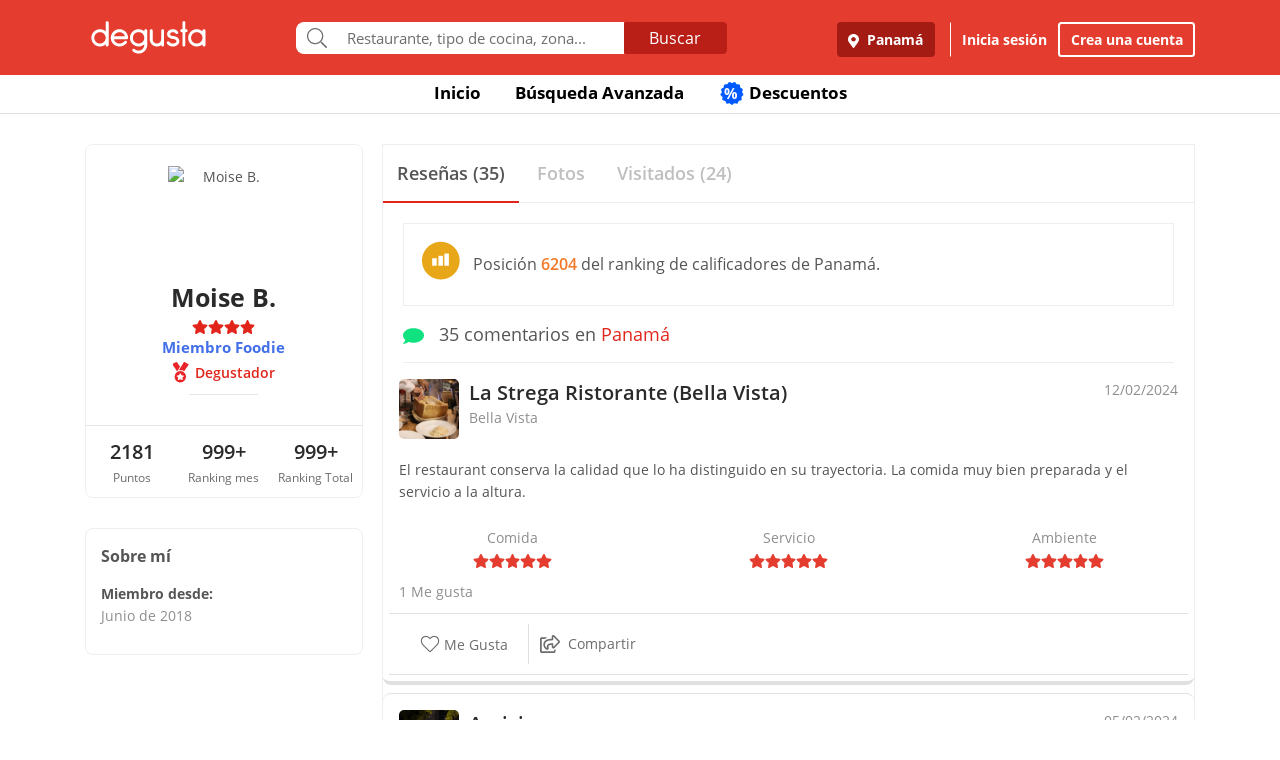

--- FILE ---
content_type: text/html; charset=UTF-8
request_url: https://www.degustapanama.com/panama/perfil/moi106bb57
body_size: 14472
content:
<!DOCTYPE html>
<html lang="es" >
<head>
    <!-- Required Meta Tags Always Come First -->
    <meta charset="utf-8">
    <meta name="viewport" content="width=device-width, initial-scale=1, maximum-scale=1, shrink-to-fit=no, user-scalable=no">
    <meta http-equiv="x-ua-compatible" content="ie=edge">

    <!-- Title -->
    <title>Perfil de Moise B. : Degustador : Miembro Foodie : Degusta</title>
    <meta name="description" content="Moise B. dijo sobre La Strega Ristorante (Bella Vista) El restaurant conserva la calidad que lo ha distinguido en su trayectoria. La comida muy bien preparada y el servicio a la altura." />
    <meta name="keywords" content="Moise B.,perfil de Moise B. en Degusta,Moise B. en Degusta" />
    <meta name="referrer" content="origin" />
    
    
    
    
    
        <link rel="canonical" href="https://www.degustapanama.com/perfil/moi106bb57"/>
    

    

    

    <!-- Chrome, Firefox OS and Opera -->
    <meta name="theme-color" content="#000000">

    <!-- Windows Phone -->
    <meta name="msapplication-navbutton-color" content="#000000">

    <!-- iOS Safari -->
    <meta name="apple-mobile-web-app-capable" content="yes">
    <meta name="apple-mobile-web-app-status-bar-style" content="black">

    <!-- Favicon -->
    <link rel="shortcut icon" href="/favicon.ico">

    <!-- Manifest -->
    <link rel="manifest" href="/manifest/manifest.json" crossorigin="use-credentials">

    <!-- CSS BASE -->
    <link rel="stylesheet" href="https://92680862a5f659b6a73e-7823e5ac71185cbd75b2aa176d0997ae.ssl.cf1.rackcdn.com/custom/css/dgbase.min.css?v=0.91619300 1767917579">

    <!-- CSS Customization -->
    <link rel="stylesheet" href="https://92680862a5f659b6a73e-7823e5ac71185cbd75b2aa176d0997ae.ssl.cf1.rackcdn.com/custom/css/custom.degusta.css?v=0.91619300 1767917579">

    <!-- outdated browser -->
    <link rel="stylesheet" href="https://92680862a5f659b6a73e-7823e5ac71185cbd75b2aa176d0997ae.ssl.cf1.rackcdn.com/custom/outdatedbrowser/outdatedbrowser.min.css">

    <!-- leaflet -->
    <link rel="stylesheet" href="https://cdnjs.cloudflare.com/ajax/libs/leaflet/1.3.4/leaflet.css">

    <!-- Priority Fonts -->
    <script src="https://92680862a5f659b6a73e-7823e5ac71185cbd75b2aa176d0997ae.ssl.cf1.rackcdn.com/custom/fonts/fontawesome5/js/fontawesome.min.js?v=0.91619300 1767917579"></script>
    <script src="https://92680862a5f659b6a73e-7823e5ac71185cbd75b2aa176d0997ae.ssl.cf1.rackcdn.com/custom/fonts/fontawesome5/js/packs/light.min.js?v=0.91619300 1767917579"></script>

    <!-- Global Emoji Support -->
    <script src="https://cdn.jsdelivr.net/npm/twemoji@14.0.2/dist/twemoji.min.js"></script>

    <!-- Global Base64 for URL -->
    <script src="https://92680862a5f659b6a73e-7823e5ac71185cbd75b2aa176d0997ae.ssl.cf1.rackcdn.com/custom/ext/jshashes/hashes.min.js"></script>

    
    
    



    <script src="https://cdnjs.cloudflare.com/ajax/libs/uuid/8.2.0/uuid.min.js"></script>

        <script type="text/javascript">
        var clevertap = {event:[], profile:[], account:[], onUserLogin:[], notifications:[], privacy:[]};
        // replace with the CLEVERTAP_ACCOUNT_ID with the actual ACCOUNT ID value from your Dashboard -> Settings page
        clevertap.account.push({ "id": "RZK-K77-574Z" });
        clevertap.privacy.push({optOut: false}); //set the flag to true, if the user of the device opts out of sharing their data
        clevertap.privacy.push({useIP: false}); //set the flag to true, if the user agrees to share their IP data
        (function () {
            var wzrk = document.createElement('script');
            wzrk.type = 'text/javascript';
            wzrk.async = true;
            wzrk.src = ('https:' == document.location.protocol ? 'https://d2r1yp2w7bby2u.cloudfront.net' : 'http://static.clevertap.com') + '/js/clevertap.min.js';
            var s = document.getElementsByTagName('script')[0];
            s.parentNode.insertBefore(wzrk, s);
        })();
    </script>
    

        <script async src="https://www.googletagmanager.com/gtag/js?id=G-GR9DJMHXGT"></script>
    <script>
        window.dataLayer = window.dataLayer || [];
        function gtag(){dataLayer.push(arguments);}
        gtag('js', new Date());

        gtag('config', 'G-GR9DJMHXGT');
    </script>
    

        <script>
        !function(f,b,e,v,n,t,s)
                {if(f.fbq)return;n=f.fbq=function(){n.callMethod?
                n.callMethod.apply(n,arguments):n.queue.push(arguments)};
                if(!f._fbq)f._fbq=n;
                n.push=n;
                n.loaded=!0;
                n.version='2.0';
                n.queue=[];
                t=b.createElement(e);
                t.async=!0;
                t.src=v;
                s=b.getElementsByTagName(e)[0];
                s.parentNode.insertBefore(t,s)
                }(window, document,'script',
            'https://connect.facebook.net/en_US/fbevents.js');

        fbq('init', '660374120768365');
        fbq('track', 'PageView');


    </script>
    <noscript>
        <img height="1" width="1" style="display:none"
             src="https://www.facebook.com/tr?id=660374120768365&ev=PageView&noscript=1"/>
    </noscript>
    

    




    <!-- CONFIG DEGUSTA -->
    <script type="text/javascript">
        var configMainDegusta = {
            dologin: 0,
            doregister: 0,
            doresetpassword:{
                trigger: 0,
                id_user_multi: 0,
                hash: "",
                signature: ""
            },
            expiredSession: 0,
            id_city: 1,
            id_city_int: 1,
            id_country: 1,
            city: "panama",
            country: "panama",
            locale_currency_symbol: "$",
            locale_currency_code: "USD",
            locale_currency_decimal_point: ".",
            locale_currency_thousands_sep: ",",
            branch_key: "key_live_nhk2lrphWggK6uXJ6DAVZnflrzelqr9P",
            can_ping: 1,
            count_no_read_notif: 0,
            preventLeave: false,
            pusher_app_key: "6d1bbd9954498211a454",
            core_cdn: "https://92680862a5f659b6a73e-7823e5ac71185cbd75b2aa176d0997ae.ssl.cf1.rackcdn.com/"
        };
        window.addEventListener("beforeunload", function (e) { if (typeof configMainDegusta != "undefined") { if (configMainDegusta.preventLeave == true) { var confirmationMessage = "\o/"; e.returnValue = confirmationMessage; return confirmationMessage; }}});
    </script>

    


    <!-- Open Sans -->
    <style>@font-face{font-family:'Open Sans';font-style:normal;font-weight:300;src:local('Open Sans Light'),local(OpenSans-Light),url(https://9b1479e925e794b3b17e-d2eb3cbaf2bc7238c48977e0a3779f26.ssl.cf1.rackcdn.com/custom/fonts/OpenSans/DXI1ORHCpsQm3Vp6mXoaTegdm0LZdjqr5-oayXSOefg.woff2) format("woff2");unicode-range:U+0000-00FF,U+0131,U+0152-0153,U+02C6,U+02DA,U+02DC,U+2000-206F,U+2074,U+20AC,U+2212,U+2215}@font-face{font-family:'Open Sans';font-style:normal;font-weight:400;src:local('Open Sans Regular'),local(OpenSans-Regular),url(https://9b1479e925e794b3b17e-d2eb3cbaf2bc7238c48977e0a3779f26.ssl.cf1.rackcdn.com/custom/fonts/OpenSans/RjgO7rYTmqiVp7vzi-Q5URJtnKITppOI_IvcXXDNrsc.woff2) format("woff2");unicode-range:U+0400-045F,U+0490-0491,U+04B0-04B1,U+2116}@font-face{font-family:'Open Sans';font-style:normal;font-weight:400;src:local('Open Sans Regular'),local(OpenSans-Regular),url(https://9b1479e925e794b3b17e-d2eb3cbaf2bc7238c48977e0a3779f26.ssl.cf1.rackcdn.com/custom/fonts/OpenSans/cJZKeOuBrn4kERxqtaUH3VtXRa8TVwTICgirnJhmVJw.woff2) format("woff2");unicode-range:U+0000-00FF,U+0131,U+0152-0153,U+02C6,U+02DA,U+02DC,U+2000-206F,U+2074,U+20AC,U+2212,U+2215}@font-face{font-family:'Open Sans';font-style:normal;font-weight:600;src:local('Open Sans SemiBold'),local(OpenSans-SemiBold),url(https://9b1479e925e794b3b17e-d2eb3cbaf2bc7238c48977e0a3779f26.ssl.cf1.rackcdn.com/custom/fonts/OpenSans/MTP_ySUJH_bn48VBG8sNSpX5f-9o1vgP2EXwfjgl7AY.woff2) format("woff2");unicode-range:U+0400-045F,U+0490-0491,U+04B0-04B1,U+2116}@font-face{font-family:'Open Sans';font-style:normal;font-weight:600;src:local('Open Sans SemiBold'),local(OpenSans-SemiBold),url(https://9b1479e925e794b3b17e-d2eb3cbaf2bc7238c48977e0a3779f26.ssl.cf1.rackcdn.com/custom/fonts/OpenSans/MTP_ySUJH_bn48VBG8sNSugdm0LZdjqr5-oayXSOefg.woff2) format("woff2");unicode-range:U+0000-00FF,U+0131,U+0152-0153,U+02C6,U+02DA,U+02DC,U+2000-206F,U+2074,U+20AC,U+2212,U+2215}@font-face{font-family:'Open Sans';font-style:normal;font-weight:700;src:local('Open Sans Bold'),local(OpenSans-Bold),url(https://9b1479e925e794b3b17e-d2eb3cbaf2bc7238c48977e0a3779f26.ssl.cf1.rackcdn.com/custom/fonts/OpenSans/k3k702ZOKiLJc3WVjuplzJX5f-9o1vgP2EXwfjgl7AY.woff2) format("woff2");unicode-range:U+0400-045F,U+0490-0491,U+04B0-04B1,U+2116}@font-face{font-family:'Open Sans';font-style:normal;font-weight:700;src:local('Open Sans Bold'),local(OpenSans-Bold),url(https://9b1479e925e794b3b17e-d2eb3cbaf2bc7238c48977e0a3779f26.ssl.cf1.rackcdn.com/custom/fonts/OpenSans/k3k702ZOKiLJc3WVjuplzOgdm0LZdjqr5-oayXSOefg.woff2) format("woff2");unicode-range:U+0000-00FF,U+0131,U+0152-0153,U+02C6,U+02DA,U+02DC,U+2000-206F,U+2074,U+20AC,U+2212,U+2215}</style>


    <script type="application/ld+json">
		{
		  "@context" : "http://schema.org",
		  "@type" : "Organization",
		  "name" : "Degusta",
		  "url" : "https://www.degustapanama.com",
		  "sameAs" : [
			"https://twitter.com/degustapanama",
			"http://www.facebook.com/degustapanama"
		 ]
		}
	</script>

    
    

    <!-- Start SmartBanner configuration -->
    <meta name="smartbanner:title" content="Explorar en la App Degusta">
    <meta name="smartbanner:author" content="Degusta">
    <meta name="smartbanner:price" content="FREE">
    <meta name="smartbanner:price-suffix-apple" content=" - En el App Store">
    <meta name="smartbanner:price-suffix-google" content=" - En Google Play">
    <meta name="smartbanner:icon-apple" content="https://92680862a5f659b6a73e-7823e5ac71185cbd75b2aa176d0997ae.ssl.cf1.rackcdn.com/custom/img/header/degusta-app-icon-alt.png">
    <meta name="smartbanner:icon-google" content="https://92680862a5f659b6a73e-7823e5ac71185cbd75b2aa176d0997ae.ssl.cf1.rackcdn.com/custom/img/header/degusta-app-icon-alt.png">
    <meta name="smartbanner:button" content="Abrir">
    <meta name="smartbanner:button-url-apple"  content="https://dgsta.com/iphone">
    <meta name="smartbanner:button-url-google" content="https://dgsta.com/android">
    <meta name="smartbanner:enabled-platforms" content="android,ios">
    <!-- End SmartBanner configuration -->

    

    

    

    

    

    <!-- CSS -->
    <link rel="stylesheet" href="https://cdnjs.cloudflare.com/ajax/libs/flickity/2.3.0/flickity.min.css" integrity="sha512-B0mpFwHOmRf8OK4U2MBOhv9W1nbPw/i3W1nBERvMZaTWd3+j+blGbOyv3w1vJgcy3cYhzwgw1ny+TzWICN35Xg==" crossorigin="anonymous" referrerpolicy="no-referrer" />


    <!-- lottie -->
    <script src="https://unpkg.com/@dotlottie/player-component@2.7.12/dist/dotlottie-player.mjs" type="module"></script>
</head>
<body>
<!-- imgError Handler -->
<script>function imgError(e,r,t){t=void 0!==t?t:"10";var a=document.getElementById("js-header").dataset.coreCdn+"custom/img/shared/",c=a+"placeholder_rect_1440x1080.jpg";return e.onerror="","square"==r?c=a+"placeholder_square_300x300.jpg":"rect"==r&&(c=a+"placeholder_rect_1440x1080.jpg"),'url("'+e.src+'")'==e.style.backgroundImage&&(e.style.backgroundImage='url("'+c+'")'),e.src=c,e.style.filter="blur("+t+"px)",!0}</script>
<!-- Header -->
<header id="js-header" data-core-cdn="https://92680862a5f659b6a73e-7823e5ac71185cbd75b2aa176d0997ae.ssl.cf1.rackcdn.com/" data-city="panama" data-id-city="1" data-download-app ="0" class="u-header u-header--sticky-top u-header--toggle-section u-header--change-appearance noPrint ">
    <div class="u-header__section u-header__section--light g-bg-red-degusta g-transition-0_3 "
         data-header-fix-moment-exclude=""
         data-header-fix-moment-classes="u-shadow-v18 g-py-0">
        <nav class="navbar navbar-expand-lg">
            <li class="container">



                <ul class="g-pos-abs dg-header-buttons">

                                        <li>
                        <div class="btn btn-lg btn-search-mob search-icon-align"><i class="icon-magnifier g-font-size-25 dg-font-white"></i></div>
                    </li>
                    

                    

                    
                </ul>

                

                                <button class="navbar-toggler navbar-toggler-right btn g-line-height-1 g-brd-none g-pa-0 g-pos-abs g-right-0 g-top-3" type="button"
                        aria-label="Toggle navigation"
                        aria-expanded="false"
                        aria-controls="navBar"
                        data-toggle="collapse"
                        data-target="#navBar">
                  <span class="hamburger hamburger--slider">
                    <span class="hamburger-box">
                      <span class="hamburger-inner dg-hamburger-inner"></span>
                    </span>
                  </span>
                </button>
                

                <!-- Logo -->
                <a href="/" class="navbar-brand">
                    <div class="dg-sprite-logo dg-logo-degusta-negative"></div>
                </a>
                <!-- End Logo -->

                                <div class="form-group g-mt-15 justify-content-center g-hidden-md-down dg-search-header">
                    <div class="row g-pr-4 g-pl-4 justify-content-center" style="position: relative;">
                        <div class="col-12 input-group rounded g-pr-8 g-pl-8">
                            <span class="input-group-addon g-font-size-20 g-py-5 dg-addon-search"><i class="fal fa-search"></i></span>
                            <input id="input-search-header" class="form-control u-form-control g-brd-white g-font-size-15 rounded-0 g-px-12 g-py-10 dg-font-gray g-pt-0 g-pb-0 dg-input-search-home" autocomplete="off" type="text" placeholder="Restaurante, tipo de cocina, zona...">
                            <div class="input-group-btn">
                                <button class="btn btn-semidark g-font-size-16 g-py-5 g-px-25 mb-0" type="submit" style="border-bottom-right-radius: 4px;border-top-right-radius: 4px;">Buscar</button>
                            </div>
                        </div>

                        <!-- SUGGEST TPL -->
                        <div class="suggest-result-holder g-font-size-16" style="top:33px;left: 3px;">
                            <ul class="suggest"></ul>
                                                        <ul class="predefined">
                                <li class="title text-uppercase g-letter-spacing-1">Búsquedas recomendadas</li>
                                                                <li><a href="/panama/search?filters=eyJmaWx0cm9zIjp7Im9wZW4iOnRydWV9LCJlc3RhYmxpc2htZW50X3R5cGUiOlsicmVzdGF1cmFudGUiXSwic29ydCI6ImZvb2QifQ%3D%3D"><i class="dg-font">&#xf0f5;</i>Salir a comer</a></li>
                                
                                <li><a href="/panama/search?c=Tomar unos tragos&filters=eyJlc3RhYmxpc2htZW50X3R5cGUiOlsiYmFyIl0sInNvcnQiOiJyZWxldmFuY2UifQ%3D%3D"><i class="dg-font">&#xEE06;</i>Tomar unos tragos</a></li>
                                
                                <li><a href="/panama/search?c=Mejores Hamburguesas&filters=eyJzb3J0IjoicmVsZXZhbmNlIn0%3D"><i class="dg-font">&#xEE5E;</i>Mejores Hamburguesas</a></li>
                                
                                <li><a href="/panama/search?c=Mejor Pizza&filters=eyJzb3J0IjoicmVsZXZhbmNlIn0%3D"><i class="dg-font">&#xEEC9;</i>Mejor Pizza</a></li>
                                
                                <li><a href="/panama/search?c=Sancocho&filters=eyJzb3J0IjoicmVsZXZhbmNlIn0%3D"><i class="dg-font">&#xEE65;</i>Sancocho</a></li>
                                
                                <li><a href="/panama/search?c=Brunch&filters=eyJzb3J0IjoicmVsZXZhbmNlIn0%3D"><i class="dg-font">&#xEEBD;</i>Brunch</a></li>
                                
                                <li><a href="/panama/search?filters=eyJlc3RhYmxpc2htZW50X3R5cGUiOlsiaGVsYWRlclx1MDBlZGEiXSwic29ydCI6ImZvb2QifQ%3D%3D"><i class="dg-font">&#xEEBC;</i>Heladerías</a></li>
                                
                                <li><a href="/panama/search?filters=eyJlc3RhYmxpc2htZW50X3R5cGUiOlsicGFzdGVsZXJcdTAwZWRhIl0sInNvcnQiOiJmb29kIn0%3D"><i class="dg-font">&#xEEB8;</i>Pastelerías</a></li>
                                
                                <li><a href="/panama/search?c=Postres Deliciosos&filters=eyJmaWx0cm9zIjp7Im9wZW4iOnRydWV9LCJzb3J0IjoicmVsZXZhbmNlIn0%3D"><i class="dg-font">&#xEE32;</i>Postres Deliciosos!</a></li>
                                
                            </ul>
                            
                        </div>
                        <!-- End SUGGEST TPL -->
                    </div>


                </div>
                

                                <div class="collapse navbar-collapse align-items-center flex-sm-row g-pt-10 g-pt-5--lg justify-content-end dg-navbar-header" id="navBar">
                    <div class="nav navbar-nav">
                        

                        <button title ="Panamá, Panamá" class="btn btn-primary btn-dark-red-dg navbar-btn font-weight-bold btn-dg-panel-expanded-hide text-truncate dg-location-navbar dgFlows" data-transition="fadein" data-trigger="click" data-width="400px" data-screen-class="change-city" data-screen-name="change_city" data-speedin="50" data-mobile-fullscreen="true"  type="button"><svg class="svg-inline--fa fa-map-marker-alt fa-w-12 g-mr-5" aria-hidden="true" data-fa-processed="" data-prefix="fas" data-icon="map-marker-alt" role="img" xmlns="http://www.w3.org/2000/svg" viewBox="0 0 384 512"><path fill="currentColor" d="M172.268 501.67C26.97 291.031 0 269.413 0 192 0 85.961 85.961 0 192 0s192 85.961 192 192c0 77.413-26.97 99.031-172.268 309.67-9.535 13.774-29.93 13.773-39.464 0zM192 272c44.183 0 80-35.817 80-80s-35.817-80-80-80-80 35.817-80 80 35.817 80 80 80z"></path></svg> Panamá</button>
                        <div class="align-self-center g-px-15 g-py-3 g-font-size-15 btn-dark-red-dg navbar-btn font-weight-bold btn-dg-panel-expanded-show dg-color-white dgFlows" data-transition="fadein" data-trigger="click" data-width="400px" data-screen-class="change-city" data-screen-name="change_city" data-speedin="50" data-mobile-fullscreen="true"><svg class="svg-inline--fa fa-map-marker-alt fa-w-12 g-font-size-13 g-mb-3 g-mr-5" aria-hidden="true" data-fa-processed="" data-prefix="fas" data-icon="map-marker-alt" role="img" xmlns="http://www.w3.org/2000/svg" viewBox="0 0 384 512"><path fill="currentColor" d="M172.268 501.67C26.97 291.031 0 269.413 0 192 0 85.961 85.961 0 192 0s192 85.961 192 192c0 77.413-26.97 99.031-172.268 309.67-9.535 13.774-29.93 13.773-39.464 0zM192 272c44.183 0 80-35.817 80-80s-35.817-80-80-80-80 35.817-80 80 35.817 80 80 80z"></path></svg> Panamá, Panamá</div>
                        <button class="btn btn-link btn-link-white navbar-btn font-weight-bold btn-dg-inicia-sesion btn-dg-panel-expanded dgFlows" data-transition="fadein" data-trigger="click" data-width="470px" data-screen-class="register-popup" data-screen-name="ini_sesion_popup" data-oncomplete="onOpenIniciarSesion" data-mobile-fullscreen="true" data-speedin="50" data-cancelable="false" type="button">Inicia sesión</button>
                        <button class="btn btn-outline-white navbar-btn font-weight-bold btn-dg-panel-expanded dgFlows" data-transition="fadein" data-trigger="click" data-width="470px" data-screen-class="register-popup" data-screen-name="register_popup" data-oncomplete="onCompleteRegistrate" data-mobile-fullscreen="true" data-speedin="50" data-cancelable="false" type="button">Crea una cuenta</button>



                        <a class="btn btn-link btn-link-white navbar-btn font-weight-bold btn-dg-panel-expanded-show" href="/panama/ranking-usuarios">Ranking de usuarios</a>
                        <a class="btn btn-link btn-link-white navbar-btn font-weight-bold btn-dg-panel-expanded-show" href="/panama/agregar-restaurante">Agregar Restaurante</a>
                        <button class="btn btn-link btn-link-white navbar-btn font-weight-bold btn-dg-panel-expanded-show d-none" type="button">Mis restaurantes</button>
                        <a class="btn btn-link btn-link-white navbar-btn font-weight-bold btn-dg-panel-expanded-show" href="/panama/contacto">Contáctenos</a>
                        <a class="btn btn-link btn-link-white navbar-btn font-weight-bold btn-dg-panel-expanded-show" href="/panama/sistema-de-puntos">Sistema de puntos</a>
                        <a class="btn btn-link btn-link-white navbar-btn font-weight-bold btn-dg-panel-expanded-show" href="/panama/terminos-condiciones">Términos y condiciones</a>
                    </div>
                </div>
                




                

            </div>
        </nav>
    </div>
</header>
<!-- End Header -->
<main class="dg-main-container dg-page-user-profile dg-profile-shared" data-id-user-local="173703">

    <div class="dg-top-menu g-mt-65 ">
    <div class="container">
        <div class="row justify-content-end">
            <div class="col-12">
                <ul class="nav justify-content-center u-nav-v5-2 u-nav-primary g-line-height-1_4 g-font-weight-700" role="tablist" data-target="days" data-tabs-mobile-type="slide-up-down" data-btn-classes="btn btn-md btn-block text-uppercase g-font-weight-700 u-btn-outline-primary">
                    <li class="nav-item g-mx-3">
                        <a class="nav-link g-theme-color-gray-dark-v1 g-color-primary--hover " href="/">
                            Inicio
                        </a>
                    </li>
                    <li class="nav-item g-mx-3">
                        <a class="nav-link g-theme-color-gray-dark-v1 g-color-primary--hover " href="/panama/search">
                            Búsqueda Avanzada
                        </a>
                    </li>

                    

                    

                    
                    <li class="nav-item g-mx-3">
                        <a class="nav-link g-theme-color-gray-dark-v1 g-color-primary--hover " href="/panama/search?filters=eyJmaWx0ZXJzIjp7ImRpc2NvdW50cyI6dHJ1ZX0sInNvcnQiOiJkaXNjb3VudCJ9">
                            <span class="g-hidden-sm-down badge-desc-generic-inline-sm"><span class="dg-text-big-180">%</span></span>
                            Descuentos
                        </a>
                    </li>
                </ul>
            </div>
        </div>
    </div>
</div>

    <div class="container dg-profile-detail-left dg-fix-fluid-mobile">
        <div class="row no-gutters g-mt-40 g-mt-30--md">
            <div class="col-12 col-lg-3 dg-profile-detail-left">
                <div class="row no-gutters">
    <div class="col-12">
        <div class="dg-profile-border g-overflow-hidden">
            

            <div class="" style="z-index:200">
                <div class="text-center g-bg-white">

                    <div class="g-width-120 mx-auto g-pos-rel">
                        <div class="profile-wrapper  g-pos-rel see-user ">
                            <img data-key-str-opt="" class="img-profile img-fluid img-thumbnail rounded-circle g-brd-white " src="https://www.guiadegusta.com/webservice/getUserNew.pais1.w400.h400.q90.173703.M.jpg" alt="Moise B.">
                        </div>
                        
                    </div>

                    <div class="pro-label g-cursor-pointer ">PRO</div>
                    <h3 class="g-font-weight-700 dg-font-black g-mb-0 ">Moise B.</h3>
                    <div class="d-flex justify-content-center align-text-top ">
                        <ul class="u-rating-v1 g-font-size-14 g-color-gray-light-v3 mb-0" >
                            <li class="dg-star-red g-pl-0">
                                <i class="fa fa-star"></i>
                            </li>
                            <li class="dg-star-red g-pl-0">
                                <i class="fa fa-star"></i>
                            </li>
                            <li class="dg-star-red g-pl-0">
                                <i class="fa fa-star"></i>
                            </li>
                            <li class="dg-star-red g-pl-0">
                                <i class="fa fa-star"></i>
                            </li>
                        </ul>
                    </div>
                                        <div class="text-center foodie-label">Miembro Foodie</div>
                    
                    <div class=" d-flex user-level-cont justify-content-center g-mt-5">
                        <div class="dg-badge badge-degustador g-font-size-14">
                            <i class="dg-sprite"></i>
                            <span class="g-ml-5 g-font-weight-600">Degustador</span>
                        </div>
                    </div>

                    

                    
                    <hr class="w-25 g-my-10 ">
                    <div class="info-about-me dg-text-ellipsis-two-lines g-px-15 g-font-size-14  " title=""></div>
                    
                    
                                        <div class="mx-auto g-width-250 text-truncate d-block g-font-size-14 "></div>
                    
                    <hr class="g-mt-20 g-mb-0 ">
                    <div class="row no-gutters text-center g-font-size-20 g-font-weight-600 dg-font-black ">
                        <div class="col-4 g-py-10">
                            2181
                            <span class="d-block g-font-size-12 dg-font-gray g-font-weight-400">Puntos</span>
                        </div>
                        <div class="col-4 g-py-10">
                            999+
                            <span class="d-block g-font-size-12 dg-font-gray g-font-weight-400">Ranking mes</span>
                        </div>
                        <div class="col-4 g-py-10">
                            999+
                            <span class="d-block g-font-size-12 dg-font-gray g-font-weight-400">Ranking Total</span>
                        </div>
                    </div>
                    
                </div>
            </div>
        </div>
    </div>
    <div class="col-12 g-hidden-md-down">
        <div class="dg-profile-border g-font-size-14 d-font-black g-mt-0 g-mt-10--sm g-mt-30--lg g-pa-15 ">
            <span class="d-block g-font-size-16 g-font-weight-700 g-mb-14">Sobre mí</span>
            <div class="g-mb-12 g-font-weight-700">
                Miembro desde:
                <span class="d-block g-font-weight-400 dg-font-gray-soft">Junio de 2018</span>
            </div>
            
        </div>
    </div>
</div>

            </div>
            <div class="my_profile_sections col-12 col-lg-9 g-pl-20--lg g-mt-0 g-mt-10--sm  g-mt-0--lg">
                <div class="g-brd-around g-brd-gray-light-v4">

                    <!-- <hr class="g-brd-top--sm g-brd-gray-light-v4 g-hidden-md-down g-ma-0"> -->

                    <ul class="nav nav-justified u-nav-v5-1 u-nav-primary g-brd-bottom g-brd-gray-light-v4"  role="tablist">
                        <li class="nav-item">
                            <a class="nav-link active g-font-size-15 g-font-size-18--md g-font-weight-600 g-py-14 g-brd-bottom-2" id="review-cont-tab" data-toggle="tab" href="#review-cont" role="tab" aria-controls="review-cont" aria-selected="true">
                                <span>Reseñas (35)</span>
                            </a>
                        </li>
                        <li class="nav-item">
                            <a class="nav-link g-font-size-15 g-font-size-18--md g-font-weight-600 g-py-14 g-brd-bottom-2" id="picture-cont-tab" data-toggle="tab" href="#picture-cont" role="tab" aria-controls="picture-cont" aria-selected="false">
                                <span>Fotos </span>
                            </a>
                        </li>
                        <li class="nav-item">
                            <a class="nav-link g-font-size-15 g-font-size-18--md g-font-weight-600 g-py-14 g-brd-bottom-2" id="visited-cont-tab"  href="/panama/visited-restaurants/173703">
                                <span>Visitados (24)</span>
                            </a>
                        </li>
                    </ul>
                    <div class="tab-content" id="myTabContent">
                        <div class="tab-pane fade show active" id="review-cont" role="tabpanel" aria-labelledby="review-cont-tab">
                            <div class="row no-gutters">
                                <div class="col-12 g-pt-10">

                                                                                                            <div class="d-flex align-items-center dg-border-1 g-brd-gray-light-v4 g-pa-15 g-font-size-14 g-font-size-16--md g-mx-20 g-mt-10">
                                        <div class="g-mr-10"><i class="dg-sprite dg-ranking-country-stat-medium"></i></div>
                                        <div>Posición <span class="dg-font-orange g-font-weight-600">6204</span> del ranking de calificadores de Panamá.</div>
                                    </div>
                                    
                                    <div class="g-py-14 g-mx-20 g-brd-bottom g-brd-gray-light-v4 g-font-size-14 g-font-size-18--md g-mb-0"><span class="dg-font-green-cane g-mr-10"><i class="fa fa-comment" ></i></span> 35 comentarios en <a href="javascript:void(0)">Panamá</a></div>
                                    <div class="comment-holder more-comments profile-comment row no-gutters">
                                        <article class="post col-12" data-id_comen="931920"   >
    <header class="row no-gutters g-pa-10">
        <div class="col-8 col-md-10 user-info degustador-p-user">
            <div class="holder noPrint">
                <div class="avatar g-mr-10">
                    <a href="/panama/restaurante/la-strega-ristorante-bella-vista_101629.html" ><img class="rest-img-comment" width="60" height="60" alt="La Strega Ristorante (Bella Vista)" src="https://degusta-thumbnails.b-cdn.net/1_101629_s_0.jpg" onerror="imgError(this,'square','0');" ></a>
                </div>
                <div class="descr">

                    <div class="title author" >
                        <h2 class="g-font-size-16 g-font-size-20--md dg-font-black" ><a href="/panama/restaurante/la-strega-ristorante-bella-vista_101629.html" title="La Strega Ristorante (Bella Vista)" class="d-block rest_name dg-font-black g-font-weight-600 text-truncate " >La Strega Ristorante (Bella Vista)</a></h2>
                    </div>
                    <div class="award dg-font-gray-soft g-font-size-14">Bella Vista</div>
                </div>
            </div>
        </div>
        <div class="col-4 col-md-2 comment-rating noPrint">
            <div class="title text-right">
                <em content="2024-02-12"  class="date published g-font-size-14 dg-font-gray-soft">12/02/2024</em>
                <span class="d-none" >Moise B.</span>
            </div>
        </div>
    </header>

    <div class="entry-content">
        <p class="g-pa-10" >El restaurant conserva la calidad que lo ha distinguido en su trayectoria. La comida muy bien preparada y el servicio a la altura.</p>

        <div class="row" >
            <div class="rating col-4">
                <div class="dg-font-gray-soft text-center">Comida</div>
                <ul class="dg-comment-rating star5 u-rating-v1 g-font-size-14 g-color-gray-light-v3 mb-0" data-hover-classes="g-color-primary">
                    <li class="g-pl-0">
                        <i class="fa fa-star"></i>
                    </li>
                    <li class="g-pl-0">
                        <i class="fa fa-star"></i>
                    </li>
                    <li class="g-pl-0">
                        <i class="fa fa-star"></i>
                    </li>
                    <li class="g-pl-0">
                        <i class="fa fa-star"></i>
                    </li>
                    <li class="g-pl-0">
                        <i class="fa fa-star"></i>
                    </li>
                </ul>
            </div>
            <div class="rating col-4">
                <div class="dg-font-gray-soft text-center">Servicio</div>
                <ul class="dg-comment-rating star5 u-rating-v1 g-font-size-14 g-color-gray-light-v3 mb-0" data-hover-classes="g-color-primary">
                    <li class="g-pl-0">
                        <i class="fa fa-star"></i>
                    </li>
                    <li class="g-pl-0">
                        <i class="fa fa-star"></i>
                    </li>
                    <li class="g-pl-0">
                        <i class="fa fa-star"></i>
                    </li>
                    <li class="g-pl-0">
                        <i class="fa fa-star"></i>
                    </li>
                    <li class="g-pl-0">
                        <i class="fa fa-star"></i>
                    </li>
                </ul>
            </div>
            <div class="rating col-4">
                <div class="dg-font-gray-soft text-center">Ambiente</div>
                <ul class="dg-comment-rating star5 u-rating-v1 g-font-size-14 g-color-gray-light-v3 mb-0" data-hover-classes="g-color-primary">
                    <li class="g-pl-0">
                        <i class="fa fa-star"></i>
                    </li>
                    <li class="g-pl-0">
                        <i class="fa fa-star"></i>
                    </li>
                    <li class="g-pl-0">
                        <i class="fa fa-star"></i>
                    </li>
                    <li class="g-pl-0">
                        <i class="fa fa-star"></i>
                    </li>
                    <li class="g-pl-0">
                        <i class="fa fa-star"></i>
                    </li>
                </ul>
            </div>
            <meta content="5">
        </div>

        

        

        

        <div class="likes-count g-pa-10" data-count-megusta="1" data-count-muyutil="0">
                        <div class="me-gusta dg-font-gray-soft">1 Me gusta</div>
            

            
        </div>

                <div class="likes-btns g-pa-10 row no-gutters dg-border-top-1 dg-border-bottom-1">

                        <div class="col-4 col-lg-2 dg-border-right-1">
                <button class="btn btn-block btn-dg-transparent dg-font-gray g-pt-10 g-pb-10 g-pl-0 g-pr-0 g-pa-10--lg btn-comment-megusta variant "
                        data-id-comment="931920"
                        data-restaurant-name="La Strega Ristorante (Bella Vista)"
                        data-restaurant-id="101629"
                        data-id-user-local="173703"
                        data-display-name="Moise B."><i class="heart-s fas fa-heart g-font-size-18"></i><i class="heart fal fa-heart g-font-size-18"></i> Me Gusta</button>
            </div>
            

            
            <div class="col-4 col-lg-2">
                <button class="btn btn-block btn-dg-transparent dg-font-gray g-pt-10 g-pb-10 g-pl-0 g-pr-0 g-pa-10--lg btn-comment-share has-spinner" data-id-ciudad="1" data-id-comment="931920" data-id-restaurant="101629" data-name-rest="La Strega Ristorante (Bella Vista)" data-id-user-local="173703" data-title="" data-desktop-url="" ><i class="spinner fa fa-spinner fa-pulse fa-spin"></i><i class="i-compartir far fa-share-square g-font-size-18"></i> Compartir</button>
            </div>

        </div>
        
    </div>

</article>
<article class="post col-12" data-id_comen="931163"   >
    <header class="row no-gutters g-pa-10">
        <div class="col-8 col-md-10 user-info degustador-p-user">
            <div class="holder noPrint">
                <div class="avatar g-mr-10">
                    <a href="/panama/restaurante/assisi_102723.html" ><img class="rest-img-comment" width="60" height="60" alt="Assisi" src="https://degusta-thumbnails.b-cdn.net/1_102723_r_0.jpg" onerror="imgError(this,'square','0');" ></a>
                </div>
                <div class="descr">

                    <div class="title author" >
                        <h2 class="g-font-size-16 g-font-size-20--md dg-font-black" ><a href="/panama/restaurante/assisi_102723.html" title="Assisi" class="d-block rest_name dg-font-black g-font-weight-600 text-truncate " >Assisi</a></h2>
                    </div>
                    <div class="award dg-font-gray-soft g-font-size-14">San Francisco</div>
                </div>
            </div>
        </div>
        <div class="col-4 col-md-2 comment-rating noPrint">
            <div class="title text-right">
                <em content="2024-02-05"  class="date published g-font-size-14 dg-font-gray-soft">05/02/2024</em>
                <span class="d-none" >Moise B.</span>
            </div>
        </div>
    </header>

    <div class="entry-content">
        <p class="g-pa-10" >Esta es nuestra aproximadamente sexta vez que comimos en este restaurant. Conserva la calidad en todos los aspectos. Tienen servicio de valet para estacionar.</p>

        <div class="row" >
            <div class="rating col-4">
                <div class="dg-font-gray-soft text-center">Comida</div>
                <ul class="dg-comment-rating star5 u-rating-v1 g-font-size-14 g-color-gray-light-v3 mb-0" data-hover-classes="g-color-primary">
                    <li class="g-pl-0">
                        <i class="fa fa-star"></i>
                    </li>
                    <li class="g-pl-0">
                        <i class="fa fa-star"></i>
                    </li>
                    <li class="g-pl-0">
                        <i class="fa fa-star"></i>
                    </li>
                    <li class="g-pl-0">
                        <i class="fa fa-star"></i>
                    </li>
                    <li class="g-pl-0">
                        <i class="fa fa-star"></i>
                    </li>
                </ul>
            </div>
            <div class="rating col-4">
                <div class="dg-font-gray-soft text-center">Servicio</div>
                <ul class="dg-comment-rating star5 u-rating-v1 g-font-size-14 g-color-gray-light-v3 mb-0" data-hover-classes="g-color-primary">
                    <li class="g-pl-0">
                        <i class="fa fa-star"></i>
                    </li>
                    <li class="g-pl-0">
                        <i class="fa fa-star"></i>
                    </li>
                    <li class="g-pl-0">
                        <i class="fa fa-star"></i>
                    </li>
                    <li class="g-pl-0">
                        <i class="fa fa-star"></i>
                    </li>
                    <li class="g-pl-0">
                        <i class="fa fa-star"></i>
                    </li>
                </ul>
            </div>
            <div class="rating col-4">
                <div class="dg-font-gray-soft text-center">Ambiente</div>
                <ul class="dg-comment-rating star5 u-rating-v1 g-font-size-14 g-color-gray-light-v3 mb-0" data-hover-classes="g-color-primary">
                    <li class="g-pl-0">
                        <i class="fa fa-star"></i>
                    </li>
                    <li class="g-pl-0">
                        <i class="fa fa-star"></i>
                    </li>
                    <li class="g-pl-0">
                        <i class="fa fa-star"></i>
                    </li>
                    <li class="g-pl-0">
                        <i class="fa fa-star"></i>
                    </li>
                    <li class="g-pl-0">
                        <i class="fa fa-star"></i>
                    </li>
                </ul>
            </div>
            <meta content="5">
        </div>

        

        

        

        <div class="likes-count g-pa-10" data-count-megusta="0" data-count-muyutil="0">
            

            
        </div>

                <div class="likes-btns g-pa-10 row no-gutters dg-border-top-1 dg-border-bottom-1">

                        <div class="col-4 col-lg-2 dg-border-right-1">
                <button class="btn btn-block btn-dg-transparent dg-font-gray g-pt-10 g-pb-10 g-pl-0 g-pr-0 g-pa-10--lg btn-comment-megusta variant "
                        data-id-comment="931163"
                        data-restaurant-name="Assisi"
                        data-restaurant-id="102723"
                        data-id-user-local="173703"
                        data-display-name="Moise B."><i class="heart-s fas fa-heart g-font-size-18"></i><i class="heart fal fa-heart g-font-size-18"></i> Me Gusta</button>
            </div>
            

            
            <div class="col-4 col-lg-2">
                <button class="btn btn-block btn-dg-transparent dg-font-gray g-pt-10 g-pb-10 g-pl-0 g-pr-0 g-pa-10--lg btn-comment-share has-spinner" data-id-ciudad="1" data-id-comment="931163" data-id-restaurant="102723" data-name-rest="Assisi" data-id-user-local="173703" data-title="Comentario de Moise B. en La Strega Ristorante (Bella Vista)" data-desktop-url="https://www.degustapanama.com/panama/comentario/931920" ><i class="spinner fa fa-spinner fa-pulse fa-spin"></i><i class="i-compartir far fa-share-square g-font-size-18"></i> Compartir</button>
            </div>

        </div>
        
    </div>

</article>
<article class="post col-12" data-id_comen="930501"   >
    <header class="row no-gutters g-pa-10">
        <div class="col-8 col-md-10 user-info degustador-p-user">
            <div class="holder noPrint">
                <div class="avatar g-mr-10">
                    <a href="/panama/restaurante/brazas_107270.html" ><img class="rest-img-comment" width="60" height="60" alt="Brazas" src="https://degusta-thumbnails.b-cdn.net/1_107270_r_0.jpg" onerror="imgError(this,'square','0');" ></a>
                </div>
                <div class="descr">

                    <div class="title author" >
                        <h2 class="g-font-size-16 g-font-size-20--md dg-font-black" ><a href="/panama/restaurante/brazas_107270.html" title="Brazas" class="d-block rest_name dg-font-black g-font-weight-600 text-truncate " >Brazas</a></h2>
                    </div>
                    <div class="award dg-font-gray-soft g-font-size-14">San Francisco</div>
                </div>
            </div>
        </div>
        <div class="col-4 col-md-2 comment-rating noPrint">
            <div class="title text-right">
                <em content="2024-01-31"  class="date published g-font-size-14 dg-font-gray-soft">31/01/2024</em>
                <span class="d-none" >Moise B.</span>
            </div>
        </div>
    </header>

    <div class="entry-content">
        <p class="g-pa-10" >La comida es muy sabrosa y preparada de manera que es muy sana. La atención es muy dedicada y en todo momento se preocupan que esté todo tal cual lo ordenamos.</p>

        <div class="row" >
            <div class="rating col-4">
                <div class="dg-font-gray-soft text-center">Comida</div>
                <ul class="dg-comment-rating star5 u-rating-v1 g-font-size-14 g-color-gray-light-v3 mb-0" data-hover-classes="g-color-primary">
                    <li class="g-pl-0">
                        <i class="fa fa-star"></i>
                    </li>
                    <li class="g-pl-0">
                        <i class="fa fa-star"></i>
                    </li>
                    <li class="g-pl-0">
                        <i class="fa fa-star"></i>
                    </li>
                    <li class="g-pl-0">
                        <i class="fa fa-star"></i>
                    </li>
                    <li class="g-pl-0">
                        <i class="fa fa-star"></i>
                    </li>
                </ul>
            </div>
            <div class="rating col-4">
                <div class="dg-font-gray-soft text-center">Servicio</div>
                <ul class="dg-comment-rating star5 u-rating-v1 g-font-size-14 g-color-gray-light-v3 mb-0" data-hover-classes="g-color-primary">
                    <li class="g-pl-0">
                        <i class="fa fa-star"></i>
                    </li>
                    <li class="g-pl-0">
                        <i class="fa fa-star"></i>
                    </li>
                    <li class="g-pl-0">
                        <i class="fa fa-star"></i>
                    </li>
                    <li class="g-pl-0">
                        <i class="fa fa-star"></i>
                    </li>
                    <li class="g-pl-0">
                        <i class="fa fa-star"></i>
                    </li>
                </ul>
            </div>
            <div class="rating col-4">
                <div class="dg-font-gray-soft text-center">Ambiente</div>
                <ul class="dg-comment-rating star5 u-rating-v1 g-font-size-14 g-color-gray-light-v3 mb-0" data-hover-classes="g-color-primary">
                    <li class="g-pl-0">
                        <i class="fa fa-star"></i>
                    </li>
                    <li class="g-pl-0">
                        <i class="fa fa-star"></i>
                    </li>
                    <li class="g-pl-0">
                        <i class="fa fa-star"></i>
                    </li>
                    <li class="g-pl-0">
                        <i class="fa fa-star"></i>
                    </li>
                    <li class="g-pl-0">
                        <i class="fa fa-star"></i>
                    </li>
                </ul>
            </div>
            <meta content="5">
        </div>

        

        

        

        <div class="likes-count g-pa-10" data-count-megusta="0" data-count-muyutil="0">
            

            
        </div>

                <div class="likes-btns g-pa-10 row no-gutters dg-border-top-1 dg-border-bottom-1">

                        <div class="col-4 col-lg-2 dg-border-right-1">
                <button class="btn btn-block btn-dg-transparent dg-font-gray g-pt-10 g-pb-10 g-pl-0 g-pr-0 g-pa-10--lg btn-comment-megusta variant "
                        data-id-comment="930501"
                        data-restaurant-name="Brazas"
                        data-restaurant-id="107270"
                        data-id-user-local="173703"
                        data-display-name="Moise B."><i class="heart-s fas fa-heart g-font-size-18"></i><i class="heart fal fa-heart g-font-size-18"></i> Me Gusta</button>
            </div>
            

            
            <div class="col-4 col-lg-2">
                <button class="btn btn-block btn-dg-transparent dg-font-gray g-pt-10 g-pb-10 g-pl-0 g-pr-0 g-pa-10--lg btn-comment-share has-spinner" data-id-ciudad="1" data-id-comment="930501" data-id-restaurant="107270" data-name-rest="Brazas" data-id-user-local="173703" data-title="Comentario de Moise B. en Assisi" data-desktop-url="https://www.degustapanama.com/panama/comentario/931163" ><i class="spinner fa fa-spinner fa-pulse fa-spin"></i><i class="i-compartir far fa-share-square g-font-size-18"></i> Compartir</button>
            </div>

        </div>
        
    </div>

</article>
<article class="post col-12" data-id_comen="921521"   >
    <header class="row no-gutters g-pa-10">
        <div class="col-8 col-md-10 user-info degustador-p-user">
            <div class="holder noPrint">
                <div class="avatar g-mr-10">
                    <a href="/panama/restaurante/guerrero-xian_102224.html" ><img class="rest-img-comment" width="60" height="60" alt="Guerrero Xian" src="https://degusta-thumbnails.b-cdn.net/1_102224_p_0.jpg" onerror="imgError(this,'square','0');" ></a>
                </div>
                <div class="descr">

                    <div class="title author" >
                        <h2 class="g-font-size-16 g-font-size-20--md dg-font-black" ><a href="/panama/restaurante/guerrero-xian_102224.html" title="Guerrero Xian" class="d-block rest_name dg-font-black g-font-weight-600 text-truncate " >Guerrero Xian</a></h2>
                    </div>
                    <div class="award dg-font-gray-soft g-font-size-14">Obarrio</div>
                </div>
            </div>
        </div>
        <div class="col-4 col-md-2 comment-rating noPrint">
            <div class="title text-right">
                <em content="2023-11-20"  class="date published g-font-size-14 dg-font-gray-soft">20/11/2023</em>
                <span class="d-none" >Moise B.</span>
            </div>
        </div>
    </header>

    <div class="entry-content">
        <p class="g-pa-10" >La atención ha sido esmerada, los platos bien preparados y muy generosos, tiene estacionamiento amplio, está en nuestra lista para volver.</p>

        <div class="row" >
            <div class="rating col-4">
                <div class="dg-font-gray-soft text-center">Comida</div>
                <ul class="dg-comment-rating star5 u-rating-v1 g-font-size-14 g-color-gray-light-v3 mb-0" data-hover-classes="g-color-primary">
                    <li class="g-pl-0">
                        <i class="fa fa-star"></i>
                    </li>
                    <li class="g-pl-0">
                        <i class="fa fa-star"></i>
                    </li>
                    <li class="g-pl-0">
                        <i class="fa fa-star"></i>
                    </li>
                    <li class="g-pl-0">
                        <i class="fa fa-star"></i>
                    </li>
                    <li class="g-pl-0">
                        <i class="fa fa-star"></i>
                    </li>
                </ul>
            </div>
            <div class="rating col-4">
                <div class="dg-font-gray-soft text-center">Servicio</div>
                <ul class="dg-comment-rating star5 u-rating-v1 g-font-size-14 g-color-gray-light-v3 mb-0" data-hover-classes="g-color-primary">
                    <li class="g-pl-0">
                        <i class="fa fa-star"></i>
                    </li>
                    <li class="g-pl-0">
                        <i class="fa fa-star"></i>
                    </li>
                    <li class="g-pl-0">
                        <i class="fa fa-star"></i>
                    </li>
                    <li class="g-pl-0">
                        <i class="fa fa-star"></i>
                    </li>
                    <li class="g-pl-0">
                        <i class="fa fa-star"></i>
                    </li>
                </ul>
            </div>
            <div class="rating col-4">
                <div class="dg-font-gray-soft text-center">Ambiente</div>
                <ul class="dg-comment-rating star4 u-rating-v1 g-font-size-14 g-color-gray-light-v3 mb-0" data-hover-classes="g-color-primary">
                    <li class="g-pl-0">
                        <i class="fa fa-star"></i>
                    </li>
                    <li class="g-pl-0">
                        <i class="fa fa-star"></i>
                    </li>
                    <li class="g-pl-0">
                        <i class="fa fa-star"></i>
                    </li>
                    <li class="g-pl-0">
                        <i class="fa fa-star"></i>
                    </li>
                    <li class="g-pl-0">
                        <i class="fa fa-star"></i>
                    </li>
                </ul>
            </div>
            <meta content="5">
        </div>

        

        

        

        <div class="likes-count g-pa-10" data-count-megusta="0" data-count-muyutil="0">
            

            
        </div>

                <div class="likes-btns g-pa-10 row no-gutters dg-border-top-1 dg-border-bottom-1">

                        <div class="col-4 col-lg-2 dg-border-right-1">
                <button class="btn btn-block btn-dg-transparent dg-font-gray g-pt-10 g-pb-10 g-pl-0 g-pr-0 g-pa-10--lg btn-comment-megusta variant "
                        data-id-comment="921521"
                        data-restaurant-name="Guerrero Xian"
                        data-restaurant-id="102224"
                        data-id-user-local="173703"
                        data-display-name="Moise B."><i class="heart-s fas fa-heart g-font-size-18"></i><i class="heart fal fa-heart g-font-size-18"></i> Me Gusta</button>
            </div>
            

            
            <div class="col-4 col-lg-2">
                <button class="btn btn-block btn-dg-transparent dg-font-gray g-pt-10 g-pb-10 g-pl-0 g-pr-0 g-pa-10--lg btn-comment-share has-spinner" data-id-ciudad="1" data-id-comment="921521" data-id-restaurant="102224" data-name-rest="Guerrero Xian" data-id-user-local="173703" data-title="Comentario de Moise B. en Brazas" data-desktop-url="https://www.degustapanama.com/panama/comentario/930501" ><i class="spinner fa fa-spinner fa-pulse fa-spin"></i><i class="i-compartir far fa-share-square g-font-size-18"></i> Compartir</button>
            </div>

        </div>
        
    </div>

</article>
<article class="post col-12" data-id_comen="920646"   >
    <header class="row no-gutters g-pa-10">
        <div class="col-8 col-md-10 user-info degustador-p-user">
            <div class="holder noPrint">
                <div class="avatar g-mr-10">
                    <a href="/panama/restaurante/assisi_102723.html" ><img class="rest-img-comment" width="60" height="60" alt="Assisi" src="https://degusta-thumbnails.b-cdn.net/1_102723_r_0.jpg" onerror="imgError(this,'square','0');" ></a>
                </div>
                <div class="descr">

                    <div class="title author" >
                        <h2 class="g-font-size-16 g-font-size-20--md dg-font-black" ><a href="/panama/restaurante/assisi_102723.html" title="Assisi" class="d-block rest_name dg-font-black g-font-weight-600 text-truncate " >Assisi</a></h2>
                    </div>
                    <div class="award dg-font-gray-soft g-font-size-14">San Francisco</div>
                </div>
            </div>
        </div>
        <div class="col-4 col-md-2 comment-rating noPrint">
            <div class="title text-right">
                <em content="2023-11-13"  class="date published g-font-size-14 dg-font-gray-soft">13/11/2023</em>
                <span class="d-none" >Moise B.</span>
            </div>
        </div>
    </header>

    <div class="entry-content">
        <p class="g-pa-10" >El servicio desde el principio al fin excelente. La comida preparada con muy buen sabor y a punto. Estacionamiento atendido por valet , en especial si están todos los puestos ya ocupados.</p>

        <div class="row" >
            <div class="rating col-4">
                <div class="dg-font-gray-soft text-center">Comida</div>
                <ul class="dg-comment-rating star5 u-rating-v1 g-font-size-14 g-color-gray-light-v3 mb-0" data-hover-classes="g-color-primary">
                    <li class="g-pl-0">
                        <i class="fa fa-star"></i>
                    </li>
                    <li class="g-pl-0">
                        <i class="fa fa-star"></i>
                    </li>
                    <li class="g-pl-0">
                        <i class="fa fa-star"></i>
                    </li>
                    <li class="g-pl-0">
                        <i class="fa fa-star"></i>
                    </li>
                    <li class="g-pl-0">
                        <i class="fa fa-star"></i>
                    </li>
                </ul>
            </div>
            <div class="rating col-4">
                <div class="dg-font-gray-soft text-center">Servicio</div>
                <ul class="dg-comment-rating star5 u-rating-v1 g-font-size-14 g-color-gray-light-v3 mb-0" data-hover-classes="g-color-primary">
                    <li class="g-pl-0">
                        <i class="fa fa-star"></i>
                    </li>
                    <li class="g-pl-0">
                        <i class="fa fa-star"></i>
                    </li>
                    <li class="g-pl-0">
                        <i class="fa fa-star"></i>
                    </li>
                    <li class="g-pl-0">
                        <i class="fa fa-star"></i>
                    </li>
                    <li class="g-pl-0">
                        <i class="fa fa-star"></i>
                    </li>
                </ul>
            </div>
            <div class="rating col-4">
                <div class="dg-font-gray-soft text-center">Ambiente</div>
                <ul class="dg-comment-rating star5 u-rating-v1 g-font-size-14 g-color-gray-light-v3 mb-0" data-hover-classes="g-color-primary">
                    <li class="g-pl-0">
                        <i class="fa fa-star"></i>
                    </li>
                    <li class="g-pl-0">
                        <i class="fa fa-star"></i>
                    </li>
                    <li class="g-pl-0">
                        <i class="fa fa-star"></i>
                    </li>
                    <li class="g-pl-0">
                        <i class="fa fa-star"></i>
                    </li>
                    <li class="g-pl-0">
                        <i class="fa fa-star"></i>
                    </li>
                </ul>
            </div>
            <meta content="5">
        </div>

        

        

        

        <div class="likes-count g-pa-10" data-count-megusta="0" data-count-muyutil="0">
            

            
        </div>

                <div class="likes-btns g-pa-10 row no-gutters dg-border-top-1 dg-border-bottom-1">

                        <div class="col-4 col-lg-2 dg-border-right-1">
                <button class="btn btn-block btn-dg-transparent dg-font-gray g-pt-10 g-pb-10 g-pl-0 g-pr-0 g-pa-10--lg btn-comment-megusta variant "
                        data-id-comment="920646"
                        data-restaurant-name="Assisi"
                        data-restaurant-id="102723"
                        data-id-user-local="173703"
                        data-display-name="Moise B."><i class="heart-s fas fa-heart g-font-size-18"></i><i class="heart fal fa-heart g-font-size-18"></i> Me Gusta</button>
            </div>
            

            
            <div class="col-4 col-lg-2">
                <button class="btn btn-block btn-dg-transparent dg-font-gray g-pt-10 g-pb-10 g-pl-0 g-pr-0 g-pa-10--lg btn-comment-share has-spinner" data-id-ciudad="1" data-id-comment="920646" data-id-restaurant="102723" data-name-rest="Assisi" data-id-user-local="173703" data-title="Comentario de Moise B. en Guerrero Xian" data-desktop-url="https://www.degustapanama.com/panama/comentario/921521" ><i class="spinner fa fa-spinner fa-pulse fa-spin"></i><i class="i-compartir far fa-share-square g-font-size-18"></i> Compartir</button>
            </div>

        </div>
        
    </div>

</article>
<article class="post col-12" data-id_comen="919181"   >
    <header class="row no-gutters g-pa-10">
        <div class="col-8 col-md-10 user-info degustador-p-user">
            <div class="holder noPrint">
                <div class="avatar g-mr-10">
                    <a href="/panama/restaurante/pretelt-gourmet-meats-costa-del-este_100041.html" ><img class="rest-img-comment" width="60" height="60" alt="Pretelt Gourmet Meats (Costa del Este)" src="https://degusta-thumbnails.b-cdn.net/1_100041_p_0.jpg" onerror="imgError(this,'square','0');" ></a>
                </div>
                <div class="descr">

                    <div class="title author" >
                        <h2 class="g-font-size-16 g-font-size-20--md dg-font-black" ><a href="/panama/restaurante/pretelt-gourmet-meats-costa-del-este_100041.html" title="Pretelt Gourmet Meats (Costa del Este)" class="d-block rest_name dg-font-black g-font-weight-600 text-truncate " >Pretelt Gourmet Meats (Costa del Este)</a></h2>
                    </div>
                    <div class="award dg-font-gray-soft g-font-size-14">Costa del Este</div>
                </div>
            </div>
        </div>
        <div class="col-4 col-md-2 comment-rating noPrint">
            <div class="title text-right">
                <em content="2023-10-31"  class="date published g-font-size-14 dg-font-gray-soft">31/10/2023</em>
                <span class="d-none" >Moise B.</span>
            </div>
        </div>
    </header>

    <div class="entry-content">
        <p class="g-pa-10" >La carne y el pescado que ordenamos estaban condimentados apropiadamente y la cocción de ambos estuvo a punto tal como la ordenamos. Volveremos</p>

        <div class="row" >
            <div class="rating col-4">
                <div class="dg-font-gray-soft text-center">Comida</div>
                <ul class="dg-comment-rating star5 u-rating-v1 g-font-size-14 g-color-gray-light-v3 mb-0" data-hover-classes="g-color-primary">
                    <li class="g-pl-0">
                        <i class="fa fa-star"></i>
                    </li>
                    <li class="g-pl-0">
                        <i class="fa fa-star"></i>
                    </li>
                    <li class="g-pl-0">
                        <i class="fa fa-star"></i>
                    </li>
                    <li class="g-pl-0">
                        <i class="fa fa-star"></i>
                    </li>
                    <li class="g-pl-0">
                        <i class="fa fa-star"></i>
                    </li>
                </ul>
            </div>
            <div class="rating col-4">
                <div class="dg-font-gray-soft text-center">Servicio</div>
                <ul class="dg-comment-rating star5 u-rating-v1 g-font-size-14 g-color-gray-light-v3 mb-0" data-hover-classes="g-color-primary">
                    <li class="g-pl-0">
                        <i class="fa fa-star"></i>
                    </li>
                    <li class="g-pl-0">
                        <i class="fa fa-star"></i>
                    </li>
                    <li class="g-pl-0">
                        <i class="fa fa-star"></i>
                    </li>
                    <li class="g-pl-0">
                        <i class="fa fa-star"></i>
                    </li>
                    <li class="g-pl-0">
                        <i class="fa fa-star"></i>
                    </li>
                </ul>
            </div>
            <div class="rating col-4">
                <div class="dg-font-gray-soft text-center">Ambiente</div>
                <ul class="dg-comment-rating star4 u-rating-v1 g-font-size-14 g-color-gray-light-v3 mb-0" data-hover-classes="g-color-primary">
                    <li class="g-pl-0">
                        <i class="fa fa-star"></i>
                    </li>
                    <li class="g-pl-0">
                        <i class="fa fa-star"></i>
                    </li>
                    <li class="g-pl-0">
                        <i class="fa fa-star"></i>
                    </li>
                    <li class="g-pl-0">
                        <i class="fa fa-star"></i>
                    </li>
                    <li class="g-pl-0">
                        <i class="fa fa-star"></i>
                    </li>
                </ul>
            </div>
            <meta content="5">
        </div>

        

        

        

        <div class="likes-count g-pa-10" data-count-megusta="0" data-count-muyutil="0">
            

            
        </div>

                <div class="likes-btns g-pa-10 row no-gutters dg-border-top-1 dg-border-bottom-1">

                        <div class="col-4 col-lg-2 dg-border-right-1">
                <button class="btn btn-block btn-dg-transparent dg-font-gray g-pt-10 g-pb-10 g-pl-0 g-pr-0 g-pa-10--lg btn-comment-megusta variant "
                        data-id-comment="919181"
                        data-restaurant-name="Pretelt Gourmet Meats (Costa del Este)"
                        data-restaurant-id="100041"
                        data-id-user-local="173703"
                        data-display-name="Moise B."><i class="heart-s fas fa-heart g-font-size-18"></i><i class="heart fal fa-heart g-font-size-18"></i> Me Gusta</button>
            </div>
            

            
            <div class="col-4 col-lg-2">
                <button class="btn btn-block btn-dg-transparent dg-font-gray g-pt-10 g-pb-10 g-pl-0 g-pr-0 g-pa-10--lg btn-comment-share has-spinner" data-id-ciudad="1" data-id-comment="919181" data-id-restaurant="100041" data-name-rest="Pretelt Gourmet Meats (Costa del Este)" data-id-user-local="173703" data-title="Comentario de Moise B. en Assisi" data-desktop-url="https://www.degustapanama.com/panama/comentario/920646" ><i class="spinner fa fa-spinner fa-pulse fa-spin"></i><i class="i-compartir far fa-share-square g-font-size-18"></i> Compartir</button>
            </div>

        </div>
        
    </div>

</article>
<article class="post col-12" data-id_comen="916422"   >
    <header class="row no-gutters g-pa-10">
        <div class="col-8 col-md-10 user-info degustador-p-user">
            <div class="holder noPrint">
                <div class="avatar g-mr-10">
                    <a href="/panama/restaurante/siete-mares_95.html" ><img class="rest-img-comment" width="60" height="60" alt="Siete Mares" src="https://degusta-thumbnails.b-cdn.net/1_95_r_0.jpg" onerror="imgError(this,'square','0');" ></a>
                </div>
                <div class="descr">

                    <div class="title author" >
                        <h2 class="g-font-size-16 g-font-size-20--md dg-font-black" ><a href="/panama/restaurante/siete-mares_95.html" title="Siete Mares" class="d-block rest_name dg-font-black g-font-weight-600 text-truncate " >Siete Mares</a></h2>
                    </div>
                    <div class="award dg-font-gray-soft g-font-size-14">El Cangrejo</div>
                </div>
            </div>
        </div>
        <div class="col-4 col-md-2 comment-rating noPrint">
            <div class="title text-right">
                <em content="2023-10-09"  class="date published g-font-size-14 dg-font-gray-soft">09/10/2023</em>
                <span class="d-none" >Moise B.</span>
            </div>
        </div>
    </header>

    <div class="entry-content">
        <p class="g-pa-10" >Hemos ido a Siete Mares en varias ocasiones anteriores y siempre ha mantenido su calidad en la comida, la atención y el ambiente. Adicionalmente el estacionamientoes amplio y muy cómodo</p>

        <div class="row" >
            <div class="rating col-4">
                <div class="dg-font-gray-soft text-center">Comida</div>
                <ul class="dg-comment-rating star5 u-rating-v1 g-font-size-14 g-color-gray-light-v3 mb-0" data-hover-classes="g-color-primary">
                    <li class="g-pl-0">
                        <i class="fa fa-star"></i>
                    </li>
                    <li class="g-pl-0">
                        <i class="fa fa-star"></i>
                    </li>
                    <li class="g-pl-0">
                        <i class="fa fa-star"></i>
                    </li>
                    <li class="g-pl-0">
                        <i class="fa fa-star"></i>
                    </li>
                    <li class="g-pl-0">
                        <i class="fa fa-star"></i>
                    </li>
                </ul>
            </div>
            <div class="rating col-4">
                <div class="dg-font-gray-soft text-center">Servicio</div>
                <ul class="dg-comment-rating star5 u-rating-v1 g-font-size-14 g-color-gray-light-v3 mb-0" data-hover-classes="g-color-primary">
                    <li class="g-pl-0">
                        <i class="fa fa-star"></i>
                    </li>
                    <li class="g-pl-0">
                        <i class="fa fa-star"></i>
                    </li>
                    <li class="g-pl-0">
                        <i class="fa fa-star"></i>
                    </li>
                    <li class="g-pl-0">
                        <i class="fa fa-star"></i>
                    </li>
                    <li class="g-pl-0">
                        <i class="fa fa-star"></i>
                    </li>
                </ul>
            </div>
            <div class="rating col-4">
                <div class="dg-font-gray-soft text-center">Ambiente</div>
                <ul class="dg-comment-rating star5 u-rating-v1 g-font-size-14 g-color-gray-light-v3 mb-0" data-hover-classes="g-color-primary">
                    <li class="g-pl-0">
                        <i class="fa fa-star"></i>
                    </li>
                    <li class="g-pl-0">
                        <i class="fa fa-star"></i>
                    </li>
                    <li class="g-pl-0">
                        <i class="fa fa-star"></i>
                    </li>
                    <li class="g-pl-0">
                        <i class="fa fa-star"></i>
                    </li>
                    <li class="g-pl-0">
                        <i class="fa fa-star"></i>
                    </li>
                </ul>
            </div>
            <meta content="5">
        </div>

        

        

        

        <div class="likes-count g-pa-10" data-count-megusta="1" data-count-muyutil="0">
                        <div class="me-gusta dg-font-gray-soft">1 Me gusta</div>
            

            
        </div>

                <div class="likes-btns g-pa-10 row no-gutters dg-border-top-1 dg-border-bottom-1">

                        <div class="col-4 col-lg-2 dg-border-right-1">
                <button class="btn btn-block btn-dg-transparent dg-font-gray g-pt-10 g-pb-10 g-pl-0 g-pr-0 g-pa-10--lg btn-comment-megusta variant "
                        data-id-comment="916422"
                        data-restaurant-name="Siete Mares"
                        data-restaurant-id="95"
                        data-id-user-local="173703"
                        data-display-name="Moise B."><i class="heart-s fas fa-heart g-font-size-18"></i><i class="heart fal fa-heart g-font-size-18"></i> Me Gusta</button>
            </div>
            

            
            <div class="col-4 col-lg-2">
                <button class="btn btn-block btn-dg-transparent dg-font-gray g-pt-10 g-pb-10 g-pl-0 g-pr-0 g-pa-10--lg btn-comment-share has-spinner" data-id-ciudad="1" data-id-comment="916422" data-id-restaurant="95" data-name-rest="Siete Mares" data-id-user-local="173703" data-title="Comentario de Moise B. en Pretelt Gourmet Meats (Costa del Este)" data-desktop-url="https://www.degustapanama.com/panama/comentario/919181" ><i class="spinner fa fa-spinner fa-pulse fa-spin"></i><i class="i-compartir far fa-share-square g-font-size-18"></i> Compartir</button>
            </div>

        </div>
        
    </div>

</article>
<article class="post col-12" data-id_comen="903939"   >
    <header class="row no-gutters g-pa-10">
        <div class="col-8 col-md-10 user-info degustador-p-user">
            <div class="holder noPrint">
                <div class="avatar g-mr-10">
                    <a href="/panama/restaurante/jasu-lounge_108293.html" ><img class="rest-img-comment" width="60" height="60" alt="Jasu Lounge" src="https://degusta-thumbnails.b-cdn.net/1_108293_r_0.jpg" onerror="imgError(this,'square','0');" ></a>
                </div>
                <div class="descr">

                    <div class="title author" >
                        <h2 class="g-font-size-16 g-font-size-20--md dg-font-black" ><a href="/panama/restaurante/jasu-lounge_108293.html" title="Jasu Lounge" class="d-block rest_name dg-font-black g-font-weight-600 text-truncate " >Jasu Lounge</a></h2>
                    </div>
                    <div class="award dg-font-gray-soft g-font-size-14">San Francisco</div>
                </div>
            </div>
        </div>
        <div class="col-4 col-md-2 comment-rating noPrint">
            <div class="title text-right">
                <em content="2023-07-31"  class="date published g-font-size-14 dg-font-gray-soft">31/07/2023</em>
                <span class="d-none" >Moise B.</span>
            </div>
        </div>
    </header>

    <div class="entry-content">
        <p class="g-pa-10" >El restaurant está en un centro comercial pequeño y muy cómodp para estacionar. El ambiente es cálido, y lo más importante, la comida y el servicio fueron excelentes.</p>

        <div class="row" >
            <div class="rating col-4">
                <div class="dg-font-gray-soft text-center">Comida</div>
                <ul class="dg-comment-rating star5 u-rating-v1 g-font-size-14 g-color-gray-light-v3 mb-0" data-hover-classes="g-color-primary">
                    <li class="g-pl-0">
                        <i class="fa fa-star"></i>
                    </li>
                    <li class="g-pl-0">
                        <i class="fa fa-star"></i>
                    </li>
                    <li class="g-pl-0">
                        <i class="fa fa-star"></i>
                    </li>
                    <li class="g-pl-0">
                        <i class="fa fa-star"></i>
                    </li>
                    <li class="g-pl-0">
                        <i class="fa fa-star"></i>
                    </li>
                </ul>
            </div>
            <div class="rating col-4">
                <div class="dg-font-gray-soft text-center">Servicio</div>
                <ul class="dg-comment-rating star5 u-rating-v1 g-font-size-14 g-color-gray-light-v3 mb-0" data-hover-classes="g-color-primary">
                    <li class="g-pl-0">
                        <i class="fa fa-star"></i>
                    </li>
                    <li class="g-pl-0">
                        <i class="fa fa-star"></i>
                    </li>
                    <li class="g-pl-0">
                        <i class="fa fa-star"></i>
                    </li>
                    <li class="g-pl-0">
                        <i class="fa fa-star"></i>
                    </li>
                    <li class="g-pl-0">
                        <i class="fa fa-star"></i>
                    </li>
                </ul>
            </div>
            <div class="rating col-4">
                <div class="dg-font-gray-soft text-center">Ambiente</div>
                <ul class="dg-comment-rating star5 u-rating-v1 g-font-size-14 g-color-gray-light-v3 mb-0" data-hover-classes="g-color-primary">
                    <li class="g-pl-0">
                        <i class="fa fa-star"></i>
                    </li>
                    <li class="g-pl-0">
                        <i class="fa fa-star"></i>
                    </li>
                    <li class="g-pl-0">
                        <i class="fa fa-star"></i>
                    </li>
                    <li class="g-pl-0">
                        <i class="fa fa-star"></i>
                    </li>
                    <li class="g-pl-0">
                        <i class="fa fa-star"></i>
                    </li>
                </ul>
            </div>
            <meta content="5">
        </div>

        

        

        

        <div class="likes-count g-pa-10" data-count-megusta="0" data-count-muyutil="0">
            

            
        </div>

                <div class="likes-btns g-pa-10 row no-gutters dg-border-top-1 dg-border-bottom-1">

                        <div class="col-4 col-lg-2 dg-border-right-1">
                <button class="btn btn-block btn-dg-transparent dg-font-gray g-pt-10 g-pb-10 g-pl-0 g-pr-0 g-pa-10--lg btn-comment-megusta variant "
                        data-id-comment="903939"
                        data-restaurant-name="Jasu Lounge"
                        data-restaurant-id="108293"
                        data-id-user-local="173703"
                        data-display-name="Moise B."><i class="heart-s fas fa-heart g-font-size-18"></i><i class="heart fal fa-heart g-font-size-18"></i> Me Gusta</button>
            </div>
            

            
            <div class="col-4 col-lg-2">
                <button class="btn btn-block btn-dg-transparent dg-font-gray g-pt-10 g-pb-10 g-pl-0 g-pr-0 g-pa-10--lg btn-comment-share has-spinner" data-id-ciudad="1" data-id-comment="903939" data-id-restaurant="108293" data-name-rest="Jasu Lounge" data-id-user-local="173703" data-title="Comentario de Moise B. en Siete Mares" data-desktop-url="https://www.degustapanama.com/panama/comentario/916422" ><i class="spinner fa fa-spinner fa-pulse fa-spin"></i><i class="i-compartir far fa-share-square g-font-size-18"></i> Compartir</button>
            </div>

        </div>
        
    </div>

</article>
<article class="post col-12" data-id_comen="896953"   >
    <header class="row no-gutters g-pa-10">
        <div class="col-8 col-md-10 user-info degustador-p-user">
            <div class="holder noPrint">
                <div class="avatar g-mr-10">
                    <a href="/panama/restaurante/miss-cho_102913.html" ><img class="rest-img-comment" width="60" height="60" alt="Miss Cho" src="https://degusta-thumbnails.b-cdn.net/1_102913_r_0.jpg" onerror="imgError(this,'square','0');" ></a>
                </div>
                <div class="descr">

                    <div class="title author" >
                        <h2 class="g-font-size-16 g-font-size-20--md dg-font-black" ><a href="/panama/restaurante/miss-cho_102913.html" title="Miss Cho" class="d-block rest_name dg-font-black g-font-weight-600 text-truncate " >Miss Cho</a></h2>
                    </div>
                    <div class="award dg-font-gray-soft g-font-size-14">Obarrio</div>
                </div>
            </div>
        </div>
        <div class="col-4 col-md-2 comment-rating noPrint">
            <div class="title text-right">
                <em content="2023-06-19"  class="date published g-font-size-14 dg-font-gray-soft">19/06/2023</em>
                <span class="d-none" >Moise B.</span>
            </div>
        </div>
    </header>

    <div class="entry-content">
        <p class="g-pa-10" >El restaurante ofrece un variedad exquisita de platos, bien preparados y presentados. La ubicacion permite estacionarse sin problemas. Tambien ofrece servicio de valet parking.</p>

        <div class="row" >
            <div class="rating col-4">
                <div class="dg-font-gray-soft text-center">Comida</div>
                <ul class="dg-comment-rating star5 u-rating-v1 g-font-size-14 g-color-gray-light-v3 mb-0" data-hover-classes="g-color-primary">
                    <li class="g-pl-0">
                        <i class="fa fa-star"></i>
                    </li>
                    <li class="g-pl-0">
                        <i class="fa fa-star"></i>
                    </li>
                    <li class="g-pl-0">
                        <i class="fa fa-star"></i>
                    </li>
                    <li class="g-pl-0">
                        <i class="fa fa-star"></i>
                    </li>
                    <li class="g-pl-0">
                        <i class="fa fa-star"></i>
                    </li>
                </ul>
            </div>
            <div class="rating col-4">
                <div class="dg-font-gray-soft text-center">Servicio</div>
                <ul class="dg-comment-rating star5 u-rating-v1 g-font-size-14 g-color-gray-light-v3 mb-0" data-hover-classes="g-color-primary">
                    <li class="g-pl-0">
                        <i class="fa fa-star"></i>
                    </li>
                    <li class="g-pl-0">
                        <i class="fa fa-star"></i>
                    </li>
                    <li class="g-pl-0">
                        <i class="fa fa-star"></i>
                    </li>
                    <li class="g-pl-0">
                        <i class="fa fa-star"></i>
                    </li>
                    <li class="g-pl-0">
                        <i class="fa fa-star"></i>
                    </li>
                </ul>
            </div>
            <div class="rating col-4">
                <div class="dg-font-gray-soft text-center">Ambiente</div>
                <ul class="dg-comment-rating star5 u-rating-v1 g-font-size-14 g-color-gray-light-v3 mb-0" data-hover-classes="g-color-primary">
                    <li class="g-pl-0">
                        <i class="fa fa-star"></i>
                    </li>
                    <li class="g-pl-0">
                        <i class="fa fa-star"></i>
                    </li>
                    <li class="g-pl-0">
                        <i class="fa fa-star"></i>
                    </li>
                    <li class="g-pl-0">
                        <i class="fa fa-star"></i>
                    </li>
                    <li class="g-pl-0">
                        <i class="fa fa-star"></i>
                    </li>
                </ul>
            </div>
            <meta content="5">
        </div>

        

        

        

        <div class="likes-count g-pa-10" data-count-megusta="0" data-count-muyutil="0">
            

            
        </div>

                <div class="likes-btns g-pa-10 row no-gutters dg-border-top-1 dg-border-bottom-1">

                        <div class="col-4 col-lg-2 dg-border-right-1">
                <button class="btn btn-block btn-dg-transparent dg-font-gray g-pt-10 g-pb-10 g-pl-0 g-pr-0 g-pa-10--lg btn-comment-megusta variant "
                        data-id-comment="896953"
                        data-restaurant-name="Miss Cho"
                        data-restaurant-id="102913"
                        data-id-user-local="173703"
                        data-display-name="Moise B."><i class="heart-s fas fa-heart g-font-size-18"></i><i class="heart fal fa-heart g-font-size-18"></i> Me Gusta</button>
            </div>
            

            
            <div class="col-4 col-lg-2">
                <button class="btn btn-block btn-dg-transparent dg-font-gray g-pt-10 g-pb-10 g-pl-0 g-pr-0 g-pa-10--lg btn-comment-share has-spinner" data-id-ciudad="1" data-id-comment="896953" data-id-restaurant="102913" data-name-rest="Miss Cho" data-id-user-local="173703" data-title="Comentario de Moise B. en Jasu Lounge" data-desktop-url="https://www.degustapanama.com/panama/comentario/903939" ><i class="spinner fa fa-spinner fa-pulse fa-spin"></i><i class="i-compartir far fa-share-square g-font-size-18"></i> Compartir</button>
            </div>

        </div>
        
    </div>

</article>
<article class="post col-12" data-id_comen="895583"   >
    <header class="row no-gutters g-pa-10">
        <div class="col-8 col-md-10 user-info degustador-p-user">
            <div class="holder noPrint">
                <div class="avatar g-mr-10">
                    <a href="/panama/restaurante/la-strega-ristorante-bella-vista_101629.html" ><img class="rest-img-comment" width="60" height="60" alt="La Strega Ristorante (Bella Vista)" src="https://degusta-thumbnails.b-cdn.net/1_101629_s_0.jpg" onerror="imgError(this,'square','0');" ></a>
                </div>
                <div class="descr">

                    <div class="title author" >
                        <h2 class="g-font-size-16 g-font-size-20--md dg-font-black" ><a href="/panama/restaurante/la-strega-ristorante-bella-vista_101629.html" title="La Strega Ristorante (Bella Vista)" class="d-block rest_name dg-font-black g-font-weight-600 text-truncate " >La Strega Ristorante (Bella Vista)</a></h2>
                    </div>
                    <div class="award dg-font-gray-soft g-font-size-14">Bella Vista</div>
                </div>
            </div>
        </div>
        <div class="col-4 col-md-2 comment-rating noPrint">
            <div class="title text-right">
                <em content="2023-06-12"  class="date published g-font-size-14 dg-font-gray-soft">12/06/2023</em>
                <span class="d-none" >Moise B.</span>
            </div>
        </div>
    </header>

    <div class="entry-content">
        <p class="g-pa-10" >Tiene una variedad muy amplia de platos para elegir. Los que comimos estaban exquisitos. La atencion esmerada e impeccable. Hemos repetido este restaurante varias veces en diferentes oportunidades.</p>

        <div class="row" >
            <div class="rating col-4">
                <div class="dg-font-gray-soft text-center">Comida</div>
                <ul class="dg-comment-rating star5 u-rating-v1 g-font-size-14 g-color-gray-light-v3 mb-0" data-hover-classes="g-color-primary">
                    <li class="g-pl-0">
                        <i class="fa fa-star"></i>
                    </li>
                    <li class="g-pl-0">
                        <i class="fa fa-star"></i>
                    </li>
                    <li class="g-pl-0">
                        <i class="fa fa-star"></i>
                    </li>
                    <li class="g-pl-0">
                        <i class="fa fa-star"></i>
                    </li>
                    <li class="g-pl-0">
                        <i class="fa fa-star"></i>
                    </li>
                </ul>
            </div>
            <div class="rating col-4">
                <div class="dg-font-gray-soft text-center">Servicio</div>
                <ul class="dg-comment-rating star5 u-rating-v1 g-font-size-14 g-color-gray-light-v3 mb-0" data-hover-classes="g-color-primary">
                    <li class="g-pl-0">
                        <i class="fa fa-star"></i>
                    </li>
                    <li class="g-pl-0">
                        <i class="fa fa-star"></i>
                    </li>
                    <li class="g-pl-0">
                        <i class="fa fa-star"></i>
                    </li>
                    <li class="g-pl-0">
                        <i class="fa fa-star"></i>
                    </li>
                    <li class="g-pl-0">
                        <i class="fa fa-star"></i>
                    </li>
                </ul>
            </div>
            <div class="rating col-4">
                <div class="dg-font-gray-soft text-center">Ambiente</div>
                <ul class="dg-comment-rating star5 u-rating-v1 g-font-size-14 g-color-gray-light-v3 mb-0" data-hover-classes="g-color-primary">
                    <li class="g-pl-0">
                        <i class="fa fa-star"></i>
                    </li>
                    <li class="g-pl-0">
                        <i class="fa fa-star"></i>
                    </li>
                    <li class="g-pl-0">
                        <i class="fa fa-star"></i>
                    </li>
                    <li class="g-pl-0">
                        <i class="fa fa-star"></i>
                    </li>
                    <li class="g-pl-0">
                        <i class="fa fa-star"></i>
                    </li>
                </ul>
            </div>
            <meta content="5">
        </div>

        

        

        

        <div class="likes-count g-pa-10" data-count-megusta="1" data-count-muyutil="0">
                        <div class="me-gusta dg-font-gray-soft">1 Me gusta</div>
            

            
        </div>

                <div class="likes-btns g-pa-10 row no-gutters dg-border-top-1 dg-border-bottom-1">

                        <div class="col-4 col-lg-2 dg-border-right-1">
                <button class="btn btn-block btn-dg-transparent dg-font-gray g-pt-10 g-pb-10 g-pl-0 g-pr-0 g-pa-10--lg btn-comment-megusta variant "
                        data-id-comment="895583"
                        data-restaurant-name="La Strega Ristorante (Bella Vista)"
                        data-restaurant-id="101629"
                        data-id-user-local="173703"
                        data-display-name="Moise B."><i class="heart-s fas fa-heart g-font-size-18"></i><i class="heart fal fa-heart g-font-size-18"></i> Me Gusta</button>
            </div>
            

            
            <div class="col-4 col-lg-2">
                <button class="btn btn-block btn-dg-transparent dg-font-gray g-pt-10 g-pb-10 g-pl-0 g-pr-0 g-pa-10--lg btn-comment-share has-spinner" data-id-ciudad="1" data-id-comment="895583" data-id-restaurant="101629" data-name-rest="La Strega Ristorante (Bella Vista)" data-id-user-local="173703" data-title="Comentario de Moise B. en Miss Cho" data-desktop-url="https://www.degustapanama.com/panama/comentario/896953" ><i class="spinner fa fa-spinner fa-pulse fa-spin"></i><i class="i-compartir far fa-share-square g-font-size-18"></i> Compartir</button>
            </div>

        </div>
        
    </div>

</article>
                                    </div>
                                    
                                </div>
                            </div>

                            <div class="col-12 g-pa-20">
                                <a id="btn_load_more_comments" href="javascript:void(0)" data-next-offset="10" class=" btn btn-xl btn-block btn-dg-rosadito g-font-weight-600 g-letter-spacing-0_5 text-uppercase g-mb-15 has-spinner">
                                    Ver más comentarios <i class="spinner fa fa-spinner fa-pulse fa-spin"></i>
                                </a>
                            </div>


                            


                        </div>
                        <div class="tab-pane fade" id="picture-cont" role="tabpanel" aria-labelledby="picture-cont-tab">
                            <div class="row no-gutters">
                                <div class="col-12 g-pa-10">
                                    
                                </div>
                                <div class="col-12 g-pa-20">
                                    <a id="btn_load_more_pictures" href="javascript:void(0)" data-next-offset="" class="d-none btn btn-xl btn-block btn-dg-rosadito g-font-weight-600 g-letter-spacing-0_5 text-uppercase g-mb-15 has-spinner">
                                        Ver más fotos <i class="spinner fa fa-spinner fa-pulse fa-spin"></i>
                                    </a>
                                </div>
                            </div>


                                                        <div class="row justify-content-center">
                                <div class="col-12 col-lg-8 text-center">
                                    <img src="https://92680862a5f659b6a73e-7823e5ac71185cbd75b2aa176d0997ae.ssl.cf1.rackcdn.com/custom/img/shared/ic_empty_pictures_blockfeed.png" style="max-height: 150px;" />
                                    <p class="dg-font-gray g-font-size-20 g-mt-10">No tiene fotos en panama</p>
                                </div>
                            </div>
                            

                        </div>
                    </div>

                </div>
            </div>
        </div>
    </div>
    <!-- Footer -->
<!-- Precarga de degustaFont -->
<div style="visibility: hidden;height: 0px;width: 0px"><i class="dg-font">&#xf0f5;</i><i class="icon-home"></i><i class="icon-food-021"></i></div>

<!-- MODALES DEGUSTA FLUJOS -->
<div class="modal-dgflow"></div>

<!-- MODAL SUGGEST -->
<div id="modal-suggest" class="g-bg-white" style="display: none;">

    <div class="container-full">
        <div class="container toolbar">
            <div class="row g-pt-10 g-pb-10">
                <div class="col-10">
                    <div class="input-group">
                        <span class="input-group-addon g-font-size-20 dg-addon-search"><i class="fal fa-search"></i></span>
                        <input id="input-search-pop" class="g-font-size-15 g-px-12 dg-font-gray" autocomplete="off" autocorrect="off" autocapitalize="off" spellcheck="false" type="text" placeholder="Restaurante, tipo de cocina, zona...">
                    </div>
                </div>
                <div class="col">
                    <button type="button" class="close" onclick='Custombox.modal.close();'><i class="hs-icon hs-icon-close"></i></button>
                </div>
            </div>
        </div>

        <div class="content-modal">
            <div class="suggest-holder">
                <ul class="suggest"></ul>
                                <ul class="predefined">
                    <li class="title text-uppercase g-letter-spacing-1">Búsquedas recomendadas</li>
                                        <li><a href="/panama/search?filters=eyJmaWx0cm9zIjp7Im9wZW4iOnRydWV9LCJlc3RhYmxpc2htZW50X3R5cGUiOlsicmVzdGF1cmFudGUiXSwic29ydCI6ImZvb2QifQ%3D%3D"><i class="dg-font">&#xf0f5;</i>Salir a comer</a></li>
                    
                    <li><a href="/panama/search?c=Tomar unos tragos&filters=eyJlc3RhYmxpc2htZW50X3R5cGUiOlsiYmFyIl0sInNvcnQiOiJyZWxldmFuY2UifQ%3D%3D"><i class="dg-font">&#xEE06;</i>Tomar unos tragos</a></li>
                    
                    <li><a href="/panama/search?c=Mejores Hamburguesas&filters=eyJzb3J0IjoicmVsZXZhbmNlIn0%3D"><i class="dg-font">&#xEE5E;</i>Mejores Hamburguesas</a></li>
                    
                    <li><a href="/panama/search?c=Mejor Pizza&filters=eyJzb3J0IjoicmVsZXZhbmNlIn0%3D"><i class="dg-font">&#xEEC9;</i>Mejor Pizza</a></li>
                    
                    <li><a href="/panama/search?c=Sancocho&filters=eyJzb3J0IjoicmVsZXZhbmNlIn0%3D"><i class="dg-font">&#xEE65;</i>Sancocho</a></li>
                    
                    <li><a href="/panama/search?c=Brunch&filters=eyJzb3J0IjoicmVsZXZhbmNlIn0%3D"><i class="dg-font">&#xEEBD;</i>Brunch</a></li>
                    
                    <li><a href="/panama/search?filters=eyJlc3RhYmxpc2htZW50X3R5cGUiOlsiaGVsYWRlclx1MDBlZGEiXSwic29ydCI6ImZvb2QifQ%3D%3D"><i class="dg-font">&#xEEBC;</i>Heladerías</a></li>
                    
                    <li><a href="/panama/search?filters=eyJlc3RhYmxpc2htZW50X3R5cGUiOlsicGFzdGVsZXJcdTAwZWRhIl0sInNvcnQiOiJmb29kIn0%3D"><i class="dg-font">&#xEEB8;</i>Pastelerías</a></li>
                    
                    <li><a href="/panama/search?c=Postres Deliciosos&filters=eyJmaWx0cm9zIjp7Im9wZW4iOnRydWV9LCJzb3J0IjoicmVsZXZhbmNlIn0%3D"><i class="dg-font">&#xEE32;</i>Postres Deliciosos!</a></li>
                    
                </ul>
                
            </div>
        </div>
    </div>

</div>

<footer class="g-pt-15 g-pb-15 footer-dg-normal noPrint  ">
    <div class="container">

        <div class="row justify-content-between">

            <div class="col-8 col-md-5 col-lg-4 col-xl-auto text-left text-lg-center g-mb-0 g-font-size-12">
                <div class="d-lg-flex dg-cities-footer-holder">
                    <!-- <small class="d-block g-mr-10 g-mb-10 g-mb-0--md g-font-size-12 text-paises">Países:</small> -->
                    <ul class="u-list-inline align-middle d-inline-block">

                        
                            

                        <li class="list-inline-item g-mx-0">
                            <a class="dg-footer-link" href="https://www.degusta.com.co">Colombia</a>
                        </li>
                        

                                                        <li class="list-inline-item g-mx-0">
                                <span>|</span>
                            </li>
                            

                        <li class="list-inline-item g-mx-0">
                            <a class="dg-footer-link" href="https://www.degustavenezuela.com">Venezuela</a>
                        </li>
                        

                                                        <li class="list-inline-item g-mx-0">
                                <span>|</span>
                            </li>
                            

                        <li class="list-inline-item g-mx-0">
                            <a class="dg-footer-link" href="https://www.degusta.com.gt">Guatemala</a>
                        </li>
                        

                    </ul>
                </div>
            </div>

            <div class="col-md-5 col-lg-5 col-xl-5 g-hidden-md-down text-center text-md-left g-mb-10 g-mb-0--md g-font-size-12 middle-link g-px-0">
                <div class="d-lg-flex justify-content-center">
                    <div class="row">

                        <div class="col-12">
                            <div class="justify-content-center text-center">
                                <ul class="u-list-inline d-inline-block">
                                    <li class="list-inline-item g-mx-0">
                                        <a class="dg-footer-link" href="/panama/contacto">Contáctenos</a>
                                    </li>
                                    <li class="list-inline-item g-mx-0">
                                        <span>|</span>
                                    </li>
                                    <li class="list-inline-item g-mx-0">
                                        <a class="dg-footer-link" href="/panama/acerca-de">Acerca de Nosotros</a>
                                    </li>
                                    <li class="list-inline-item g-mx-0">
                                        <span>|</span>
                                    </li>
                                    <li class="list-inline-item g-mx-0">
                                        <a class="dg-footer-link" href="/panama/preguntas-frecuentes">Preguntas Frecuentes</a>
                                    </li>
                                </ul>
                            </div>
                        </div>

                        <div class="col-12">
                            <div class="justify-content-center text-center">
                                <ul class="u-list-inline d-inline-block">
                                    <li class="list-inline-item g-mx-0">
                                        <a class="dg-footer-link" href="/panama/agregar-restaurante">Agregar Restaurante</a>
                                    </li>
                                    <li class="list-inline-item g-mx-0">
                                        <span>|</span>
                                    </li>
                                    <li class="list-inline-item g-mx-0">
                                        <a class="dg-footer-link" href="/panama/sistema-de-puntos">Sistema de Puntos</a>
                                    </li>
                                    <li class="list-inline-item g-mx-0">
                                        <span>|</span>
                                    </li>
                                    <li class="list-inline-item g-mx-0">
                                        <a class="dg-footer-link" href="/panama/terminos-condiciones">Términos y condiciones</a>
                                    </li>
                                </ul>
                            </div>
                        </div>

                    </div>
                </div>
            </div>

            <div class="col-4 col-md-3 col-lg-3 col-xl-auto justify-content-center dg-socials">
                <ul class="list-inline text-right text-lg-center g-my-0 pull-right">

                                        <li class="list-inline-item g-mx-0" data-toggle="tooltip" data-placement="top" title="" data-original-title="Facebook">
                        <a href="http://www.facebook.com/degustapanama" target="_blank" class="g-color-white-opacity-0_5 g-color-white--hover social-holder"><i class="fab fa-facebook dg-facebook g-font-size-20" data-fa-transform="up-2" aria-hidden="true"></i></a>
                    </li>
                    

                                        <li class="list-inline-item g-mx-0" data-toggle="tooltip" data-placement="top" title="" data-original-title="Instagram">
                        <a href="https://www.instagram.com/degustapty/" target="_blank" class="g-color-white-opacity-0_5 g-color-white--hover social-holder"><i class="fab fa-instagram dg-instagram g-font-size-20" data-fa-transform="up-2" aria-hidden="true"></i></a>
                    </li>
                    

                                        <li class="list-inline-item g-mx-0" data-toggle="tooltip" data-placement="top" title="" data-original-title="X">
                        <a href="https://twitter.com/degustapanama" target="_blank" class="g-color-white-opacity-0aw_5 g-color-white--hover social-holder">
                            <svg class="dg-twitter" xmlns="http://www.w3.org/2000/svg" viewBox="0 0 512 512"><!--!Font Awesome Free 6.5.2 by @fontawesome - https://fontawesome.com License - https://fontawesome.com/license/free Copyright 2024 Fonticons, Inc.--><path fill="#ad1f21" d="M389.2 48h70.6L305.6 224.2 487 464H345L233.7 318.6 106.5 464H35.8L200.7 275.5 26.8 48H172.4L272.9 180.9 389.2 48zM364.4 421.8h39.1L151.1 88h-42L364.4 421.8z"/></svg>
                        </a>
                    </li>
                    

                </ul>
            </div>

        </div>

    </div>
</footer>
<!-- End Footer -->
    <a class="js-go-to u-go-to-v1" href="#"
       data-type="fixed"
       data-position='{
           "bottom": 15,
           "right": 15
         }'
       data-offset-top="400"
       data-compensation="#js-header"
       data-show-effect="zoomIn">
        <i class="hs-icon hs-icon-arrow-top"></i>
    </a>
</main>
<!-- JS FONTS -->
<script src="https://92680862a5f659b6a73e-7823e5ac71185cbd75b2aa176d0997ae.ssl.cf1.rackcdn.com/custom/fonts/fontawesome5/js/packs/brands.min.js?v=0.91619300 1767917579"></script>
<script src="https://92680862a5f659b6a73e-7823e5ac71185cbd75b2aa176d0997ae.ssl.cf1.rackcdn.com/custom/fonts/fontawesome5/js/packs/regular.min.js?v=0.91619300 1767917579"></script>
<script src="https://92680862a5f659b6a73e-7823e5ac71185cbd75b2aa176d0997ae.ssl.cf1.rackcdn.com/custom/fonts/fontawesome5/js/packs/solid.min.js?v=0.91619300 1767917579"></script>





<!-- outdated browser -->
<script src="https://92680862a5f659b6a73e-7823e5ac71185cbd75b2aa176d0997ae.ssl.cf1.rackcdn.com/custom/outdatedbrowser/outdatedbrowser.js"></script>

<!-- FIREBASE FCM -->
<script src="https://www.gstatic.com/firebasejs/4.12.1/firebase-app.js"></script>
<script src="https://www.gstatic.com/firebasejs/4.12.1/firebase-messaging.js"></script>

<!-- JS BASE -->
<script src="https://92680862a5f659b6a73e-7823e5ac71185cbd75b2aa176d0997ae.ssl.cf1.rackcdn.com/custom/js/dgbase.min.js?v=0.91619300 1767917579"></script>

<!-- JS DEGUSTA -->
<script src="https://92680862a5f659b6a73e-7823e5ac71185cbd75b2aa176d0997ae.ssl.cf1.rackcdn.com/custom/js/custom.degusta.js?v=0.91619300 1767917579"></script>

<script type="text/javascript">
    document.addEventListener("DOMContentLoaded", function(event) {
        if(window.metricHub){
            metricHub.page();
        }
    });

</script>









<script> window.onload = function() { twemoji.parse(document.body,{ base: 'https://cdn.jsdelivr.net/gh/twitter/twemoji@14.0.2/assets/' });  } </script>

<script>$.HSCore.components.HSGoTo.init('.js-go-to');</script>

<script>
    // Using jQuery (version that supports IE < Edge)
    $(function() {
        $(document).on('ready', function () {
            outdatedBrowser({
                bgColor: '#f25648',
                color: '#ffffff',
                lowerThan: 'js:Promise',
                languagePath: ''
            });
        });
    });
</script>




<div id="fb-root" data-appid="178370648896902"></div>
<script>
    window.fbAsyncInit = function() {
        FB.init({
            appId            : '178370648896902',
            autoLogAppEvents : true,
            xfbml            : true,
            version          : 'v9.0'
        });
    };
</script>
<script async defer crossorigin="anonymous" src="https://connect.facebook.net/es_LA/sdk.js"></script>






<!-- PUSHER -->
<script src="https://js.pusher.com/4.2/pusher.min.js"></script>

<!-- contador reservas para hoy -->
<script>
    setTimeout(function(){
        $('.dg-reservas-hoy').fadeIn(1000);
        if($(".reservation-count").html()>0) {
            $('.dg-reserva-holder .holder-title').addClass("shine-me");
        }
    }, 1000);
</script>


<script type="text/javascript">
    $(function() {
        $(document).on('ready', function () {
            if( configMainDegusta.can_ping > 0 ){
                if( $("#user").length > 0 ) {

                    $.ajax({
                        type: 'POST',
                        url: '/'+configMainDegusta.city+'/services/ping',
                        cache: false,
                        datatype: 'json'
                    }).done(function (result) {
                        if (result.status == "ok") {
                            // toast
                            toastr.options = {
                                "closeButton": true,
                                "debug": false,
                                "newestOnTop": false,
                                "progressBar": false,
                                "positionClass": "toast-bottom-left",
                                "preventDuplicates": true,
                                "onclick": null,
                                "showDuration": "300",
                                "hideDuration": "1000",
                                "timeOut": "5000",
                                "extendedTimeOut": "1000",
                                "showEasing": "swing",
                                "hideEasing": "linear",
                                "showMethod": "fadeIn",
                                "hideMethod": "fadeOut"
                            };

                            toastr["success"]("Has ganado 1 punto por la visita", "Hola "+result.display_name);
                        }
                    });

                }
            }

            var params = new URLSearchParams(window.location.search.substring(1));
            if(params.get("next") !== null && params.get("next")) {
                $("body").DgFlowsInstant({
                    screenName: "ini_sesion_popup",
                    cleanHistory: false,
                    screenClass: "register-popup",
                    mobileFullScreen: true,
                    width: "470px",
                    onComplete: "onOpenIniciarSesion",
                    // onComplete: "onOpenSplash",
                    speedIn: "50"
                });
            }
        });
    });
</script>


<!-- OUTDATED BROWSER -->
<div id="outdated">
    <h6>¡Tu navegador está obsoleto!</h6>
    <p>Actualiza tu navegador para ver esta página correctamente. <a id="btnUpdateBrowser" href="http://outdatedbrowser.com/es">Actualizar mi navegador ahora</a></p>
    <p class="last"><a href="#" id="btnCloseUpdateBrowser" title="Cerrar">&times;</a></p>
</div>



<!-- Flickty -->
<script src="https://cdnjs.cloudflare.com/ajax/libs/flickity/2.3.0/flickity.pkgd.min.js" integrity="sha512-+m9auGg9ZwnDc37W8RSsLhzKBLVOYsf5BKzSpYrYhQQk6hItXOhBFKHuHbMCpoABCUO6l4HVK+dFwxMIME3E7Q==" crossorigin="anonymous" referrerpolicy="no-referrer"></script>


<!-- JS Plugins Init. -->
<script >

    $(document).on('ready', function () {
        history.replaceState({
            id: 'user-profile'
        }, 'Perfil usuario', '/panama/perfil/moi106bb57');

        var offsetHeight = $(document).height();
        var fancyParams = {
            baseClass: 'u-fancybox-theme',
            infobar: false,
            toolbar: false,
            arrows: true,
            slideShow: {autoStart: false, speed: 3000},
            thumbs: {showOnStart: true},
            buttons: ['close'],
            afterLoad: function (instance) {
                history.replaceState({
                    id: 'agrandarfoto'
                }, 'Degusta foto', instance.current.opts.picture_relative_url);
            },
            beforeClose: function () {
                history.replaceState({
                    id: 'user-profile'
                }, 'Perfil usuario', '/panama/perfil/moi106bb57');
            }
        };

        $("[data-fancybox]").fancybox(fancyParams);
        $(window).scroll(function () {
            if (offsetHeight !== $(document).height()) {
                offsetHeight = $(document).height();
                $("[data-fancybox]").fancybox(fancyParams);
            }
        });

    });
</script>
<script defer src="https://static.cloudflareinsights.com/beacon.min.js/vcd15cbe7772f49c399c6a5babf22c1241717689176015" integrity="sha512-ZpsOmlRQV6y907TI0dKBHq9Md29nnaEIPlkf84rnaERnq6zvWvPUqr2ft8M1aS28oN72PdrCzSjY4U6VaAw1EQ==" data-cf-beacon='{"version":"2024.11.0","token":"2add12b4d174431eae00ee35cd0fe746","r":1,"server_timing":{"name":{"cfCacheStatus":true,"cfEdge":true,"cfExtPri":true,"cfL4":true,"cfOrigin":true,"cfSpeedBrain":true},"location_startswith":null}}' crossorigin="anonymous"></script>
</body>
</html>
